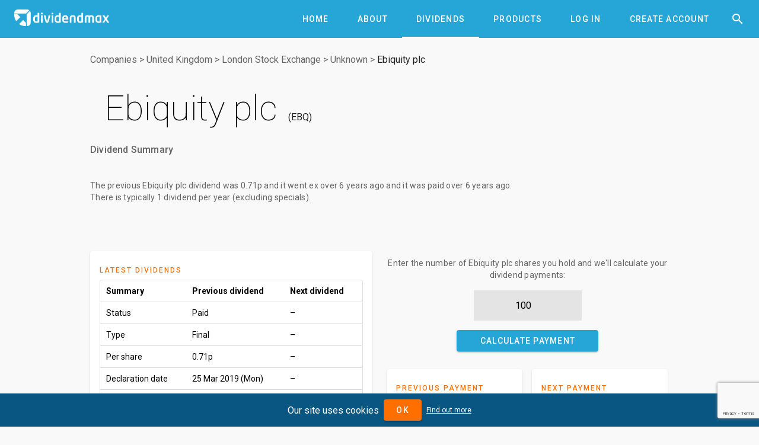

--- FILE ---
content_type: text/html; charset=utf-8
request_url: https://www.dividendmax.com/united-kingdom/london-stock-exchange/unknown/ebiquity-plc/dividends
body_size: 5722
content:
<!DOCTYPE html>
<html lang='en'>
<head>
<title>Ebiquity plc (EBQ) Dividends
</title>
<meta content='width=device-width, initial-scale=1' name='viewport'>
<link href='https://cdn.dividendmax.com/favicon.ico' rel='shortcut icon'>
<meta charset='utf-8'>
<link rel="stylesheet" href="https://cdn.dividendmax.com/packs/css/security-8d5fa883.css" media="all" data-turbolinks-track="reload" />
<!--[if lt IE 10]>
<link rel="stylesheet" href="https://cdn.dividendmax.com/packs/css/ie9-1148519e.css" />
<![endif]-->
<meta content='The previous Ebiquity plc (EBQ) dividend went ex over 6 years ago for 0.71p and was paid over 6 years ago. The next dividend is not expected in the near future.' name='description'>

<meta name="csrf-param" content="authenticity_token" />
<meta name="csrf-token" content="kmRYbZlmka1n4oR1eZXuR07Z3iGakMFM8sLvLpG0c7HnLyNQp5L4WqkoRpLQSAyW3fEOnNsKd-M03Y_lyawxlg" />
<link rel="stylesheet" href="https://fonts.googleapis.com/css?family=Material+Icons|Roboto:100,300,400,500,700,900" />
</head>
<body class='mdc-typography NotLoggedIn' data-amplitude='3fd8ed96a8090a35834c7913d0061465' data-expired data-google-site-key='6LduZMUqAAAAAK7Z17x5vWQknJ7DyhLNBIq2mDbp' data-notif-counts='' data-notif-ids='' data-stripe-pk='pk_live_OapjJqUfxys3TOs5C9k7KjmE' data-user-status='NotLoggedIn' data-user-type='0' id='security-landing'>

<aside class='mdc-drawer mdc-drawer--modal'>
<div class='mdc-drawer__content'>
<div class='mdc-list'><a role="tab" class="mdc-ripple-surface mdc-tab" href="/"><span class="mdc-tab__content"><span class="mdc-tab__text-label">Home</span></span><span class="mdc-tab-indicator"><span class="mdc-tab-indicator__content mdc-tab-indicator__content--underline"></span></span><span class="mdc-tab__ripple"></span></a><a role="tab" class="mdc-ripple-surface mdc-tab" href="/about"><span class="mdc-tab__content"><span class="mdc-tab__text-label">About</span></span><span class="mdc-tab-indicator"><span class="mdc-tab-indicator__content mdc-tab-indicator__content--underline"></span></span><span class="mdc-tab__ripple"></span></a><a role="tab" class="mdc-ripple-surface mdc-tab" href="/dividends/declared"><span class="mdc-tab__content"><span class="mdc-tab__text-label">Dividends</span></span><span class="mdc-tab-indicator"><span class="mdc-tab-indicator__content mdc-tab-indicator__content--underline"></span></span><span class="mdc-tab__ripple"></span></a><a role="tab" class="mdc-ripple-surface mdc-tab" href="/about/products"><span class="mdc-tab__content"><span class="mdc-tab__text-label">Products</span></span><span class="mdc-tab-indicator"><span class="mdc-tab-indicator__content mdc-tab-indicator__content--underline"></span></span><span class="mdc-tab__ripple"></span></a><a role="tab" class="mdc-ripple-surface mdc-tab" href="/company-dividend-coverage"><span class="mdc-tab__content"><span class="mdc-tab__text-label">Coverage</span></span><span class="mdc-tab-indicator"><span class="mdc-tab-indicator__content mdc-tab-indicator__content--underline"></span></span><span class="mdc-tab__ripple"></span></a><a role="tab" class="mdc-ripple-surface mdc-tab" href="/about/dividend-projection-accuracy"><span class="mdc-tab__content"><span class="mdc-tab__text-label">Accuracy</span></span><span class="mdc-tab-indicator"><span class="mdc-tab-indicator__content mdc-tab-indicator__content--underline"></span></span><span class="mdc-tab__ripple"></span></a><a role="tab" class="mdc-ripple-surface mdc-tab" href="/pricing"><span class="mdc-tab__content"><span class="mdc-tab__text-label">Pricing</span></span><span class="mdc-tab-indicator"><span class="mdc-tab-indicator__content mdc-tab-indicator__content--underline"></span></span><span class="mdc-tab__ripple"></span></a><a role="tab" class="mdc-ripple-surface mdc-tab" href="/login"><span class="mdc-tab__content"><span class="mdc-tab__text-label">Log In</span></span><span class="mdc-tab-indicator"><span class="mdc-tab-indicator__content mdc-tab-indicator__content--underline"></span></span><span class="mdc-tab__ripple"></span></a><a role="tab" class="mdc-ripple-surface mdc-tab" href="/signup"><span class="mdc-tab__content"><span class="mdc-tab__text-label">Create Account</span></span><span class="mdc-tab-indicator"><span class="mdc-tab-indicator__content mdc-tab-indicator__content--underline"></span></span><span class="mdc-tab__ripple"></span></a></div>
</div>
</aside>
<div class='mdc-drawer-scrim'></div>
<div class='mdc-drawer-app-content' itemscope='' itemtype='http://schema.org/Corporation
'>
<meta content='https://www.dividendmax.com/' itemprop='url'>
<header class='mdc-top-app-bar mdc-top-app-bar--fixed mdc-top-app-bar' id='app-bar'>
<div class='mdc-top-app-bar__row'>
<section class='mdc-top-app-bar__section mdc-top-app-bar__section--align-start'>
<button class='hamburger material-icons mdc-top-app-bar__navigation-icon mdc-icon-button'>&#xe5d2;</button>
<a href="/"><img alt="DividendMax" src="https://cdn.dividendmax.com/assets/dividendmax-9581518e791377e58c53923902516b76309fc361b8cf281a79eb9d673e5f7396.png" /></a>
</section>
<section class='mdc-top-app-bar__section mdc-top-app-bar__section--align-end'>
<nav class='mdc-tab-bar' role='tablist'>
<div class='mdc-tab-scroller'>
<div class='mdc-tab-scroller__scroll-area'>
<div class='mdc-tab-scroller__scroll-content'><a role="tab" class="mdc-ripple-surface mdc-tab" href="/"><span class="mdc-tab__content"><span class="mdc-tab__text-label">Home</span></span><span class="mdc-tab-indicator"><span class="mdc-tab-indicator__content mdc-tab-indicator__content--underline"></span></span><span class="mdc-tab__ripple"></span></a><a role="tab" class="mdc-ripple-surface mdc-tab" href="/about"><span class="mdc-tab__content"><span class="mdc-tab__text-label">About</span></span><span class="mdc-tab-indicator"><span class="mdc-tab-indicator__content mdc-tab-indicator__content--underline"></span></span><span class="mdc-tab__ripple"></span></a><a role="tab" class="mdc-ripple-surface mdc-tab mdc-tab--active" href="/dividends/declared"><span class="mdc-tab__content"><span class="mdc-tab__text-label">Dividends</span></span><span class="mdc-tab-indicator mdc-tab-indicator--active"><span class="mdc-tab-indicator__content mdc-tab-indicator__content--underline"></span></span><span class="mdc-tab__ripple"></span></a><a role="tab" class="mdc-ripple-surface mdc-tab" href="/about/products"><span class="mdc-tab__content"><span class="mdc-tab__text-label">Products</span></span><span class="mdc-tab-indicator"><span class="mdc-tab-indicator__content mdc-tab-indicator__content--underline"></span></span><span class="mdc-tab__ripple"></span></a><a role="tab" class="mdc-ripple-surface mdc-tab" href="/login"><span class="mdc-tab__content"><span class="mdc-tab__text-label">Log In</span></span><span class="mdc-tab-indicator"><span class="mdc-tab-indicator__content mdc-tab-indicator__content--underline"></span></span><span class="mdc-tab__ripple"></span></a><a role="tab" class="mdc-ripple-surface mdc-tab" href="/signup"><span class="mdc-tab__content"><span class="mdc-tab__text-label">Create Account</span></span><span class="mdc-tab-indicator"><span class="mdc-tab-indicator__content mdc-tab-indicator__content--underline"></span></span><span class="mdc-tab__ripple"></span></a></div>
</div>
</div>
</nav>
<button class='material-icons mdc-top-app-bar__action-item mdc-icon-button' id='header-search-icon'>&#xe8b6;</button>
</section>
</div>
</header>
<div id='recessed-search-box'>
<form action="#" accept-charset="UTF-8" method="get"><meta content='https://www.dividendmax.com/search?q={q}' itemprop='target'>
<label class='mdc-text-field mdc-text-field--with-trailing-icon mdc-text-field--outlined'>
<span class='mdc-text-field__ripple'></span>
<input type="text" name="q" id="search-box" value="" placeholder="Search for a company by name or ticker" class="mdc-text-field__input degradation-placeholder" autocomplete="off" itemprop="query-input" />
<i class='mdc-text-field__icon material-icons mdc-text-field__icon--trailing clear-input' role='button' tabindex='0'>&#xe5cd;</i>
</label>
</form></div>

<div id='content' itemprop='mainContentOfPage'><div class='mdc-layout-grid'>
<div class='mdc-layout-grid__inner'>
<div class='mdc-layout-grid__cell--span-12'><nav class="breadcrumbs" itemtype="http://schema.org/BreadcrumbList" itemscope="itemscope"><span itemprop="itemListElement" itemscope="itemscope" itemtype="http://schema.org/ListItem"><meta itemprop="position" content="1"></meta><a itemprop="item" href="/company-dividend-coverage"><span itemprop="name">Companies</span></a></span>&gt;<span itemprop="itemListElement" itemscope="itemscope" itemtype="http://schema.org/ListItem"><meta itemprop="position" content="2"></meta><a itemprop="item" href="/countries/united-kingdom"><span itemprop="name">United Kingdom</span></a></span>&gt;<span itemprop="itemListElement" itemscope="itemscope" itemtype="http://schema.org/ListItem"><meta itemprop="position" content="3"></meta><a itemprop="item" href="/stock-exchange-listings/united-kingdom/london-stock-exchange"><span itemprop="name">London Stock Exchange</span></a></span>&gt;<span itemprop="itemListElement" itemscope="itemscope" itemtype="http://schema.org/ListItem"><meta itemprop="position" content="4"></meta><a itemprop="item" href="/sectors/unknown"><span itemprop="name">Unknown</span></a></span>&gt;<span itemprop="itemListElement" itemscope="itemscope" itemtype="http://schema.org/ListItem"><meta itemprop="position" content="5"></meta><a itemprop="item" href="/united-kingdom/london-stock-exchange/unknown/ebiquity-plc/dividends"><span itemprop="name">Ebiquity plc</span></a></span></nav>
<div class='image-and-name'>
<h1 class='mdc-typography--headline2' data-id='4586'><span itemprop="http://schema.org/name">Ebiquity plc</span> <span itemprop="http://schema.org/tickerSymbol" class="ticker">EBQ</span></h1>
</div>
<div class='dividend-summary'>
<h3 class='mdc-typography--headline6'>Dividend Summary</h3>
<p class='mdc-typography--body2'>

<br>
The <strong>previous Ebiquity plc dividend</strong> was <span class='amt'>0.71p</span> and it went ex <em>over 6 years ago</em> and it was paid <em>over 6 years ago</em>.
<br>
There is typically 1 dividend per year (excluding specials).
</p>
</div>
<div id='aph'><script async="async" src="https://www.googletagservices.com/tag/js/gpt.js"></script>
<script>
var googletag = googletag || {};
googletag.cmd = googletag.cmd || [];
</script>
<div id='div-gpt-ad-1599179710216-0'></div>
<div id='div-gpt-ad-1599179753130-0'></div>
</div>
</div>
<div class='mdc-layout-grid__cell--span-6 mdc-layout-grid__cell--span-8-tablet mdc-layout-grid__cell--span-4-phone'><div class='mdc-card padded-card'>
<div class='mdc-typography--overline mdc-theme--secondary'>Latest Dividends</div>
<div class='table-container'>
<div class='mdc-data-table'>
<table>
<thead>
<th>Summary</th>
<th>Previous dividend</th>
<th>Next dividend</th>
</thead>
<tbody>
<tr>
<td>Status</td>
<td>Paid</td>
<td>&ndash;</td>
</tr>
<tr>
<td>Type</td>
<td>Final</td>
<td>&ndash;</td>
</tr>
<tr>
<td>Per share</td>
<td>0.71p</td>
<td>&ndash;</td>
</tr>
<tr>
<td>Declaration date</td>
<td>25 Mar 2019 (Mon)</td>
<td>&ndash;</td>
</tr>
<tr>
<td>Ex-div date</td>
<td>30 May 2019 (Thu)</td>
<td>&ndash;</td>
</tr>
<tr>
<td>Pay date</td>
<td>24 Jun 2019 (Mon)</td>
<td>&ndash;</td>
</tr>
</tbody>
</table>
</div>
</div>
</div>
</div>
<div class='mdc-layout-grid__cell--span-6 mdc-layout-grid__cell--span-8-tablet mdc-layout-grid__cell--span-4-phone'><div class='holding-calc' data-prev-amount='0.71' data-prev-currency='GBP'>
<p class='mdc-typography--body2'>
Enter the number of
Ebiquity plc
shares you hold and we'll calculate your dividend payments:
</p>
<form class="payment-calculator" action="#" accept-charset="UTF-8" method="post"><input type="hidden" name="authenticity_token" value="5U2U1pOU4RhrBOJHWhXnI_yXbu5znRUHAEbShkEro5F0Y9Z9lW1BAetfF1BFA_6Rn2XjL8zTeGQmihrg1rq4lA" autocomplete="off" /><input type="number" name="holding" id="holding" value="100" placeholder="Number of shares" pattern="[0-9]*" inputmode="numeric" />
<button class="calculate-payment-button mdc-button mdc-button--raised"><div class="mdc-button__ripple"></div><span class="mdc-button__label">Calculate Payment</span></button>
</form><div class='horizontal-cards'>
<div class='mdc-card padded-card'>
<div class='mdc-typography--overline mdc-theme--secondary'>Previous Payment</div>
<div class='prev your-payment mdc-typography--headline5'>£0.71</div>
<div class='paid-on'>
Paid on 24 Jun 2019 (Mon)
</div>
</div>
<div class='mdc-card padded-card'>
<div class='mdc-typography--overline mdc-theme--secondary'>Next Payment</div>
<div class='next your-payment mdc-typography--headline5'>&ndash;</div>
<div class='paid-on'>
</div>
</div>
</div>
</div>
</div>
<div class='mdc-layout-grid__cell--span-3 mdc-layout-grid__cell--span-4-tablet mdc-layout-grid__cell--span-4-phone'><div class='mdc-card padded-card landing-card'>
<div class='mdc-typography--overline mdc-theme--secondary'>Forecast Accuracy</div>
<div class='mdc-typography--headline3'>&mdash;</div>
<div class='mdc-typography--body2 desc'>We have not made any dividend predictions for Ebiquity plc</div>
<div class='mdc-card__actions'>
<a class="mdc-card__action mdc-card__action--button try-premium mdc-button" href="/signup"><div class="mdc-button__ripple"></div><span class="mdc-button__label">Try Premium</span></a>
</div>
</div>
</div>
<div class='mdc-layout-grid__cell--span-3 mdc-layout-grid__cell--span-4-tablet mdc-layout-grid__cell--span-4-phone'><div class='mdc-card padded-card landing-card'>
<div class='mdc-typography--overline mdc-theme--secondary'>Dividend Yield Today</div>
<div class='mdc-typography--headline3'>0.0%</div>
<div class='mdc-typography--body2 desc'>The dividend yield is calculated by dividing the annual dividend payment by the prevailing share price</div>
<div class='mdc-card__actions'><a class="mdc-card__action mdc-card__action--button more-yields mdc-button" href="#yields"><div class="mdc-button__ripple"></div><span class="mdc-button__label">More</span></a></div>
</div>
</div>
<div class='mdc-layout-grid__cell--span-6 mdc-layout-grid__cell--span-8-tablet mdc-layout-grid__cell--span-4-phone'><div class='mdc-card padded-card sign-up'>
<div class='mdc-typography--overline mdc-theme--secondary'>Free Email Notification</div>
<div class='notification-signup-box'>
<div class='option not-logged-in shown'>
<p class='mdc-typography--body2'>Sign up for Ebiquity plc and we'll email you the dividend information when they declare.</p>
<form data-share-id="4586" class="notification-onboard" action="/users/status" accept-charset="UTF-8" data-remote="true" method="post"><input type="hidden" name="authenticity_token" value="2dNEa_BewLKGUksRgFIQIjfYVpugUkkZmwEB_6LLVOyaWa6183vgZPLALNsLZyKBf6-G36H4c5O14v6SFWhKyQ" autocomplete="off" /><input type="email" name="email" id="email" placeholder="Enter your email address" />
<div class='error-message mdc-typography--body2'></div>
<button name="button" type="submit" class="mdc-button mdc-button--raised mdc-theme--secondary-bg"><div class="mdc-button_ripple"></div><span class="mdc-button__label">Sign Up</span></button>
</form></div>
<div class='option not-in-watch-list'>
<p class='mdc-typography--body2'>Add Ebiquity plc to receive free notifications when they declare their dividends.</p>
<form class="notification-onboard" action="/watch_lists/4586/add" accept-charset="UTF-8" data-remote="true" method="post"><input type="hidden" name="authenticity_token" value="_vbBTrgJ1A9AqpWo0vbSO1U92i6lnGuQ7vH4fq08ya32xvUS7wfIjzotRK_LrjYMHGswto6ZwOlaJMTXFt6EBg" autocomplete="off" /><div class='error-message mdc-typography--body2'></div>
<button class="add-notification mdc-button mdc-button--raised mdc-theme--secondary-bg"><div class="mdc-button__ripple"></div><span class="mdc-button__label">Add to my notifications</span></button>
</form></div>
<div class='option in-watch-list'>
<p class='mdc-typography--body2'>Your account is set up to receive Ebiquity plc notifications.</p>
<div class='error-message'></div>
<div class='button'><a class="mdc-button mdc-button--raised mdc-theme--secondary-bg" href="/dividends/notifications"><div class="mdc-button__ripple"></div><span class="mdc-button__label">Manage notifications</span></a></div>
</div>
</div>
</div>
</div>
<div class='mdc-layout-grid__cell--span-12 mdc-layout-grid__cell--span-8-tablet mdc-layout-grid__cell--span-4-phone'><div class='tab-tab-tab'>
<div class='mdc-tab-bar' role='tablist'>
<div class='mdc-tab-scroller'>
<div class='mdc-tab-scroller__scroll-area'>
<div class='mdc-tab-scroller__scroll-content'>
<button aria-selected class='mdc-tab mdc-tab--active' role='tab' tabindex='0'>
<span class='mdc-tab__content'>
<span class='mdc-tab__text-label'>Declared & Forecasts</span>
</span>
<span class='mdc-tab-indicator mdc-tab-indicator--active'>
<span class='mdc-tab-indicator__content mdc-tab-indicator__content--underline'></span>
</span>
<span class='mdc-tab__ripple'></span>
</button>
<button class='mdc-tab' role='tab' tabindex='1'>
<span class='mdc-tab__content'>
<span class='mdc-tab__text-label'>Annual Dividends</span>
</span>
<span class='mdc-tab-indicator'>
<span class='mdc-tab-indicator__content mdc-tab-indicator__content--underline'></span>
</span>
<span class='mdc-tab__ripple'></span>
</button>
<button class='mdc-tab' role='tab' tabindex='2'>
<span class='mdc-tab__content'>
<span class='mdc-tab__text-label'>Dividend Yields</span>
</span>
<span class='mdc-tab-indicator'>
<span class='mdc-tab-indicator__content mdc-tab-indicator__content--underline'></span>
</span>
<span class='mdc-tab__ripple'></span>
</button>
<button class='mdc-tab' role='tab' tabindex='3'>
<span class='mdc-tab__content'>
<span class='mdc-tab__text-label'>Company Info</span>
</span>
<span class='mdc-tab-indicator'>
<span class='mdc-tab-indicator__content mdc-tab-indicator__content--underline'></span>
</span>
<span class='mdc-tab__ripple'></span>
</button>
<button class='mdc-tab' role='tab' tabindex='4'>
<span class='mdc-tab__content'>
<span class='mdc-tab__text-label'>News Articles</span>
</span>
<span class='mdc-tab-indicator'>
<span class='mdc-tab-indicator__content mdc-tab-indicator__content--underline'></span>
</span>
<span class='mdc-tab__ripple'></span>
</button>
</div>
</div>
</div>
</div>
<div class='tab-content'>
<div class='tab active'><div class='box'>
<div class='mdc-typography--body2'>The table below shows the full dividend history for Ebiquity plc</div>
<div class='table-container'>
<div class='mdc-data-table'>
<table aria-label='Declared and forecast Ebiquity plc dividends' class='mdc-data-table__table'>
<thead>
<tr class='mdc-data-table__header-row'>
<th class='mdc-data-table__header-cell' role='columnheader' scope='col'>Status</th>
<th class='mdc-data-table__header-cell' role='columnheader' scope='col'>Type</th>
<th class='mdc-data-table__header-cell' role='columnheader' scope='col'>Decl. date</th>
<th class='mdc-data-table__header-cell' role='columnheader' scope='col'>Ex-div date</th>
<th class='mdc-data-table__header-cell' role='columnheader' scope='col'>Pay date</th>
<th class='mdc-data-table__header-cell' role='columnheader' scope='col'>Decl. Currency</th>
<th class='mdc-data-table__header-cell' role='columnheader' scope='col'>Forecast amount</th>
<th class='mdc-data-table__header-cell' role='columnheader' scope='col'>Decl. amount</th>
<th class='mdc-data-table__header-cell' role='columnheader' scope='col'>Accuracy</th>
</tr>
</thead>
<tbody><tr class='mdc-data-table__row'>
<td class='mdc-data-table__cell'>Paid</td>
<td class='mdc-data-table__cell'>Final</td>
<td class='mdc-data-table__cell'>25 Mar 2019</td>
<td class='mdc-data-table__cell'>30 May 2019</td>
<td class='mdc-data-table__cell'>24 Jun 2019</td>
<td class='mdc-data-table__cell'>GBP</td>
<td class='mdc-data-table__cell'>&mdash;</td>
<td class='mdc-data-table__cell'>0.71p</td>
<td class='mdc-data-table__cell'></td>
</tr>
<tr class='mdc-data-table__row'>
<td class='mdc-data-table__cell'>Paid</td>
<td class='mdc-data-table__cell'>Final</td>
<td class='mdc-data-table__cell'>21 Mar 2018</td>
<td class='mdc-data-table__cell'>12 Apr 2018</td>
<td class='mdc-data-table__cell'>15 May 2018</td>
<td class='mdc-data-table__cell'>GBP</td>
<td class='mdc-data-table__cell'>&mdash;</td>
<td class='mdc-data-table__cell'>0.71p</td>
<td class='mdc-data-table__cell'></td>
</tr>
<tr class='mdc-data-table__row'>
<td class='mdc-data-table__cell'>Paid</td>
<td class='mdc-data-table__cell'>Final</td>
<td class='mdc-data-table__cell'>28 Mar 2017</td>
<td class='mdc-data-table__cell'>04 May 2017</td>
<td class='mdc-data-table__cell'>26 May 2017</td>
<td class='mdc-data-table__cell'>GBP</td>
<td class='mdc-data-table__cell'>&mdash;</td>
<td class='mdc-data-table__cell'>0.65p</td>
<td class='mdc-data-table__cell'></td>
</tr>
<tr class='mdc-data-table__row'>
<td class='mdc-data-table__cell'>Paid</td>
<td class='mdc-data-table__cell'>Interim</td>
<td class='mdc-data-table__cell'>28 Sep 2016</td>
<td class='mdc-data-table__cell'>06 Oct 2016</td>
<td class='mdc-data-table__cell'>28 Oct 2016</td>
<td class='mdc-data-table__cell'>GBP</td>
<td class='mdc-data-table__cell'>&mdash;</td>
<td class='mdc-data-table__cell'>0.4p</td>
<td class='mdc-data-table__cell'></td>
</tr>
<tr class='mdc-data-table__row'>
<td class='mdc-data-table__cell'>Paid</td>
<td class='mdc-data-table__cell'>Final</td>
<td class='mdc-data-table__cell'>28 Jan 2015</td>
<td class='mdc-data-table__cell'>17 Sep 2015</td>
<td class='mdc-data-table__cell'>09 Oct 2015</td>
<td class='mdc-data-table__cell'>GBP</td>
<td class='mdc-data-table__cell'>&mdash;</td>
<td class='mdc-data-table__cell'>0.4p</td>
<td class='mdc-data-table__cell'></td>
</tr>
</tbody>
</table>
</div>
</div>
</div>
</div>
<div class='tab'><div class='box'>
<div class='graph-wrapper'>
<canvas data-unit='p' id='annual-dividends-graph'></canvas>
</div>
<div class='table-container' id='annual-dividends'>
<div class='mdc-data-table'>
<table aria-label='Annual Ebiquity plc dividend totals' class='mdc-data-table__table'>
<thead>
<tr class='mdc-data-table__header-row'>
<th class='mdc-data-table__header-cell' role='columnheader' scope='col'>Year</th>
<th class='mdc-data-table__header-cell' role='columnheader' scope='col'>Amount</th>
<th class='mdc-data-table__header-cell' role='columnheader' scope='col'>Change</th>
</tr>
</thead>
<tbody><tr class='mdc-data-table__row'>
<td class='mdc-data-table__cell'>2006</td>
<td class='mdc-data-table__cell'>0.0p</td>
<td class='mdc-data-table__cell'>
&mdash;
</td>
</tr>
<tr class='mdc-data-table__row'>
<td class='mdc-data-table__cell'>2007</td>
<td class='mdc-data-table__cell'>0.0p</td>
<td class='mdc-data-table__cell'>
<div class="material-icons">&#xe15b;</div>
0%
</td>
</tr>
<tr class='mdc-data-table__row'>
<td class='mdc-data-table__cell'>2008</td>
<td class='mdc-data-table__cell'>0.0p</td>
<td class='mdc-data-table__cell'>
<div class="material-icons">&#xe15b;</div>
0%
</td>
</tr>
<tr class='mdc-data-table__row'>
<td class='mdc-data-table__cell'>2009</td>
<td class='mdc-data-table__cell'>0.0p</td>
<td class='mdc-data-table__cell'>
<div class="material-icons">&#xe15b;</div>
0%
</td>
</tr>
<tr class='mdc-data-table__row'>
<td class='mdc-data-table__cell'>2010</td>
<td class='mdc-data-table__cell'>0.0p</td>
<td class='mdc-data-table__cell'>
<div class="material-icons">&#xe15b;</div>
0%
</td>
</tr>
<tr class='mdc-data-table__row'>
<td class='mdc-data-table__cell'>2011</td>
<td class='mdc-data-table__cell'>0.0p</td>
<td class='mdc-data-table__cell'>
<div class="material-icons">&#xe15b;</div>
0%
</td>
</tr>
<tr class='mdc-data-table__row'>
<td class='mdc-data-table__cell'>2012</td>
<td class='mdc-data-table__cell'>0.0p</td>
<td class='mdc-data-table__cell'>
<div class="material-icons">&#xe15b;</div>
0%
</td>
</tr>
<tr class='mdc-data-table__row'>
<td class='mdc-data-table__cell'>2013</td>
<td class='mdc-data-table__cell'>0.0p</td>
<td class='mdc-data-table__cell'>
<div class="material-icons">&#xe15b;</div>
0%
</td>
</tr>
<tr class='mdc-data-table__row'>
<td class='mdc-data-table__cell'>2014</td>
<td class='mdc-data-table__cell'>0.4p</td>
<td class='mdc-data-table__cell'>
<div class="material-icons up">&#xe5d8;</div>
100%
</td>
</tr>
<tr class='mdc-data-table__row'>
<td class='mdc-data-table__cell'>2015</td>
<td class='mdc-data-table__cell'>0.4p</td>
<td class='mdc-data-table__cell'>
<div class="material-icons">&#xe15b;</div>
0%
</td>
</tr>
<tr class='mdc-data-table__row'>
<td class='mdc-data-table__cell'>2016</td>
<td class='mdc-data-table__cell'>0.65p</td>
<td class='mdc-data-table__cell'>
<div class="material-icons up">&#xe5d8;</div>
62.5%
</td>
</tr>
<tr class='mdc-data-table__row'>
<td class='mdc-data-table__cell'>2017</td>
<td class='mdc-data-table__cell'>0.71p</td>
<td class='mdc-data-table__cell'>
<div class="material-icons up">&#xe5d8;</div>
9.2%
</td>
</tr>
<tr class='mdc-data-table__row'>
<td class='mdc-data-table__cell'>2018</td>
<td class='mdc-data-table__cell'>0.71p</td>
<td class='mdc-data-table__cell'>
<div class="material-icons">&#xe15b;</div>
0%
</td>
</tr>
</tbody>
</table>
</div>
</div>
</div>
</div>
<div class='tab' id='yields'><div class='box'>
<h3 class='mdc-typography--headline6'>Ebiquity plc Optimized Dividend Chart</h3>
<div class='mdc-typography--body2'>The chart below shows the optimized dividends for this security over a rolling 12-month period.</div>
<div class='graph-wrapper optimizer-graph-wrapper'>
<canvas data-id='4586' id='optimizer-graph'></canvas>
</div>
</div>
<div class='box'>
<dl>
<dt>Dividend Yield Today</dt>
<dd>0.0%</dd>
<dt>Optimized Yield</dt>
<dd>
<a class="trackclick not-logged-in-cta" data-event="LoginRequired" data-event-properties="{&quot;page&quot;:&quot;share-dividends&quot;,&quot;share&quot;:&quot;Ebiquity plc&quot;}" href="/signup">Sign Up Required</a>
</dd>
<dt>52 Week High</dt>
<dd>
0.0%
on
18 January 2025
</dd>
<dt>52 Week Low</dt>
<dd>
0.0%
on
18 January 2025
</dd>
<dt>Next Ex-Div-Date Countdown</dt>
<dd><a class="trackclick not-logged-in-cta" data-event="LoginRequired" data-event-properties="{&quot;page&quot;:&quot;share-dividends&quot;,&quot;share&quot;:&quot;Ebiquity plc&quot;}" href="/signup">Sign Up Required</a></dd>
</dl>
</div>
</div>
<div class='tab'><div class='box'>
<h3 class='mdc-typography--headline6'>About Ebiquity plc</h3>
<div class='mdc-typography--body2'></div>
</div>
<div class='box'>
<dl>
<dt>Sector</dt>
<dd>Unknown</dd>
<dt>Country</dt>
<dd>
<span itemprop='http://schema.org/location' itemscope='' itemtype='http://schema.org/Country'>
<span itemprop='name'>United Kingdom</span>
</span>
</dd>
<dt>Share Price</dt>
<dd>
£0.13
(closing price on 30 Dec 2025)
</dd>
<dt>Shares in Issue</dt>
<dd>139 million</dd>
<dt>Market Cap</dt>
<dd><span itemscope="itemscope" itemtype="http://schema.org/MonetaryAmount"><span itemprop="http://schema.org/value">£18mn</span><meta itemprop="http://schema.org/currency" content="GBP"></meta></span></dd>
<dt class='with-icon'>
<span>CADI</span>
<div class='floating-icon'>
<i class='material-icons mdc-icon-button__icon'>&#xe8fd;</i>
<div class='tooltip'>The Consecutive Annual Dividend Increases - the number of years this company has been increasing its dividends</div>
</div>
</dt>
<dd>0</dd>
<dt>Market Indices</dt>
<dd>

<em>none</em>
</dd>
</dl>
</div>
</div>
<div class='tab'><div class='empty box'></div>
<div id='news-articles' itemscope='' itemtype='http://schema.org/ItemList'>
<div class="notice">No articles found</div>
</div>
</div>
</div>
</div>
</div>
</div>
</div>
</div>
<div class='mdc-theme--on-primary' id='footer'>
<div class='mdc-layout-grid'>
<div class='mdc-layout-grid__inner'>
<div class='mdc-layout-grid__cell--span-6 mdc-layout-grid__cell mdc-layout-grid__cell--span-8-tablet'>
<div class='mdc-typography--subtitle1'>Risk Warning and Disclaimer</div>
<div class='disclaimer mdc-typography--body2'>All DividendMax content is provided for informational and research purposes only and is not in any way meant to represent trade or investment recommendations. We accept no liability whatsoever for any decision made or action taken or not taken. Nothing shall substitute for the independent investigations and sound judgement of our users.</div>
</div>
<div class='link-list mdc-layout-grid__cell--span-3 mdc-layout-grid__cell--span-4-phone mdc-layout-grid__cell--span-4-tablet mdc-typography--body1 mdc-layout-grid__cell'>
<a class="mdc-button" href="/dividends/declared"><div class="mdc-button__ripple"></div><span class="mdc-button__label">Dividends</span></a>
<a class="mdc-button" href="/about/dividend-projection-accuracy"><div class="mdc-button__ripple"></div><span class="mdc-button__label">Accuracy</span></a>
<a class="mdc-button" href="/company-dividend-coverage"><div class="mdc-button__ripple"></div><span class="mdc-button__label">Coverage</span></a>
<a class="mdc-button" href="/about/products"><div class="mdc-button__ripple"></div><span class="mdc-button__label">Products</span></a>
<a class="mdc-button" href="/pricing"><div class="mdc-button__ripple"></div><span class="mdc-button__label">Pricing</span></a>
<a class="mdc-button" href="/about"><div class="mdc-button__ripple"></div><span class="mdc-button__label">About</span></a>
<a class="mdc-button" href="/terms_and_conditions"><div class="mdc-button__ripple"></div><span class="mdc-button__label">Terms and Conditions</span></a>
</div>
<div class='link-list mdc-layout-grid__cell--span-3 mdc-layout-grid__cell--span-4-phone mdc-layout-grid__cell--span-4-tablet mdc-typography--body1 mdc-layout-grid__cell'>
<a class="mdc-button" href="/dividend-investor-news"><div class="mdc-button__ripple"></div><span class="mdc-button__label">News</span></a>
<a target="_blank" class="mdc-button" href="https://support.dividendmax.com/hc/en-gb"><div class="mdc-button__ripple"></div><span class="mdc-button__label">Help Centre</span></a>
<a class="mdc-button" href="/contact"><div class="mdc-button__ripple"></div><span class="mdc-button__label">Contact Us</span></a>
<a target="_blank" class="mdc-button" href="https://cdn.dividendmax.com/documents/DividendMax-Tutorial.pdf"><div class="mdc-button__ripple"></div><span class="mdc-button__label">Tutorial</span></a>
<a target="_blank" class="mdc-button" href="https://www.woodseerglobal.com"><div class="mdc-button__ripple"></div><span class="mdc-button__label">Woodseer Global</span></a>
<a class="mdc-button" href="/sitemap"><div class="mdc-button__ripple"></div><span class="mdc-button__label">Site Map</span></a>
<a class="mdc-button" href="/privacy_policy"><div class="mdc-button__ripple"></div><span class="mdc-button__label">Privacy Policy</span></a>
</div>
</div>
</div>
<div class='company-number mdc-typography--button'>
<p>DividendMax.com is owned and operated by DividendMax Ltd.</p>
<p>Company registration number 12881037</p>
<p>VAT number 382 9788 31</p>
<br>
<p>Copyright © 2026 DividendMax Ltd</p>
</div>
</div>

</div>
</body>
<script src="https://cdn.dividendmax.com/packs/js/security-5f1693db55309970754c.js"></script>
<script>
  window.dataLayer = window.dataLayer || [];
  function gtag(){dataLayer.push(arguments);}
  
  consent = 'denied'
  if (document.cookie.includes("gdpr_cookies_notice=true")) { consent = 'granted'; }
  
  gtag('consent', 'default', {
    'ad_storage': consent,
    'analytics_storage': consent
  });
</script>
<script async src="https://www.googletagmanager.com/gtag/js?id=G-8P9ZZPJ208"></script>
<script>
  gtag('js', new Date());
  gtag('config', 'G-8P9ZZPJ208', { 'anonymize_ip': true });
</script>

<script>
var _qevents = _qevents || [];
_qevents.push({qacct:"p-v9wEA-kx96_t2"});
</script>
<noscript>
<div style="display:none;"><img src="//pixel.quantserve.com/pixel/p-v9wEA-kx96_t2.gif" border="0" height="1" width="1" alt="Quantcast"/></div>
</noscript>
<script src="https://www.google.com/recaptcha/api.js?render=6LduZMUqAAAAAK7Z17x5vWQknJ7DyhLNBIq2mDbp"></script>
</html>


--- FILE ---
content_type: text/html; charset=utf-8
request_url: https://www.google.com/recaptcha/api2/anchor?ar=1&k=6LduZMUqAAAAAK7Z17x5vWQknJ7DyhLNBIq2mDbp&co=aHR0cHM6Ly93d3cuZGl2aWRlbmRtYXguY29tOjQ0Mw..&hl=en&v=PoyoqOPhxBO7pBk68S4YbpHZ&size=invisible&anchor-ms=20000&execute-ms=30000&cb=by6jujvj4xsb
body_size: 48695
content:
<!DOCTYPE HTML><html dir="ltr" lang="en"><head><meta http-equiv="Content-Type" content="text/html; charset=UTF-8">
<meta http-equiv="X-UA-Compatible" content="IE=edge">
<title>reCAPTCHA</title>
<style type="text/css">
/* cyrillic-ext */
@font-face {
  font-family: 'Roboto';
  font-style: normal;
  font-weight: 400;
  font-stretch: 100%;
  src: url(//fonts.gstatic.com/s/roboto/v48/KFO7CnqEu92Fr1ME7kSn66aGLdTylUAMa3GUBHMdazTgWw.woff2) format('woff2');
  unicode-range: U+0460-052F, U+1C80-1C8A, U+20B4, U+2DE0-2DFF, U+A640-A69F, U+FE2E-FE2F;
}
/* cyrillic */
@font-face {
  font-family: 'Roboto';
  font-style: normal;
  font-weight: 400;
  font-stretch: 100%;
  src: url(//fonts.gstatic.com/s/roboto/v48/KFO7CnqEu92Fr1ME7kSn66aGLdTylUAMa3iUBHMdazTgWw.woff2) format('woff2');
  unicode-range: U+0301, U+0400-045F, U+0490-0491, U+04B0-04B1, U+2116;
}
/* greek-ext */
@font-face {
  font-family: 'Roboto';
  font-style: normal;
  font-weight: 400;
  font-stretch: 100%;
  src: url(//fonts.gstatic.com/s/roboto/v48/KFO7CnqEu92Fr1ME7kSn66aGLdTylUAMa3CUBHMdazTgWw.woff2) format('woff2');
  unicode-range: U+1F00-1FFF;
}
/* greek */
@font-face {
  font-family: 'Roboto';
  font-style: normal;
  font-weight: 400;
  font-stretch: 100%;
  src: url(//fonts.gstatic.com/s/roboto/v48/KFO7CnqEu92Fr1ME7kSn66aGLdTylUAMa3-UBHMdazTgWw.woff2) format('woff2');
  unicode-range: U+0370-0377, U+037A-037F, U+0384-038A, U+038C, U+038E-03A1, U+03A3-03FF;
}
/* math */
@font-face {
  font-family: 'Roboto';
  font-style: normal;
  font-weight: 400;
  font-stretch: 100%;
  src: url(//fonts.gstatic.com/s/roboto/v48/KFO7CnqEu92Fr1ME7kSn66aGLdTylUAMawCUBHMdazTgWw.woff2) format('woff2');
  unicode-range: U+0302-0303, U+0305, U+0307-0308, U+0310, U+0312, U+0315, U+031A, U+0326-0327, U+032C, U+032F-0330, U+0332-0333, U+0338, U+033A, U+0346, U+034D, U+0391-03A1, U+03A3-03A9, U+03B1-03C9, U+03D1, U+03D5-03D6, U+03F0-03F1, U+03F4-03F5, U+2016-2017, U+2034-2038, U+203C, U+2040, U+2043, U+2047, U+2050, U+2057, U+205F, U+2070-2071, U+2074-208E, U+2090-209C, U+20D0-20DC, U+20E1, U+20E5-20EF, U+2100-2112, U+2114-2115, U+2117-2121, U+2123-214F, U+2190, U+2192, U+2194-21AE, U+21B0-21E5, U+21F1-21F2, U+21F4-2211, U+2213-2214, U+2216-22FF, U+2308-230B, U+2310, U+2319, U+231C-2321, U+2336-237A, U+237C, U+2395, U+239B-23B7, U+23D0, U+23DC-23E1, U+2474-2475, U+25AF, U+25B3, U+25B7, U+25BD, U+25C1, U+25CA, U+25CC, U+25FB, U+266D-266F, U+27C0-27FF, U+2900-2AFF, U+2B0E-2B11, U+2B30-2B4C, U+2BFE, U+3030, U+FF5B, U+FF5D, U+1D400-1D7FF, U+1EE00-1EEFF;
}
/* symbols */
@font-face {
  font-family: 'Roboto';
  font-style: normal;
  font-weight: 400;
  font-stretch: 100%;
  src: url(//fonts.gstatic.com/s/roboto/v48/KFO7CnqEu92Fr1ME7kSn66aGLdTylUAMaxKUBHMdazTgWw.woff2) format('woff2');
  unicode-range: U+0001-000C, U+000E-001F, U+007F-009F, U+20DD-20E0, U+20E2-20E4, U+2150-218F, U+2190, U+2192, U+2194-2199, U+21AF, U+21E6-21F0, U+21F3, U+2218-2219, U+2299, U+22C4-22C6, U+2300-243F, U+2440-244A, U+2460-24FF, U+25A0-27BF, U+2800-28FF, U+2921-2922, U+2981, U+29BF, U+29EB, U+2B00-2BFF, U+4DC0-4DFF, U+FFF9-FFFB, U+10140-1018E, U+10190-1019C, U+101A0, U+101D0-101FD, U+102E0-102FB, U+10E60-10E7E, U+1D2C0-1D2D3, U+1D2E0-1D37F, U+1F000-1F0FF, U+1F100-1F1AD, U+1F1E6-1F1FF, U+1F30D-1F30F, U+1F315, U+1F31C, U+1F31E, U+1F320-1F32C, U+1F336, U+1F378, U+1F37D, U+1F382, U+1F393-1F39F, U+1F3A7-1F3A8, U+1F3AC-1F3AF, U+1F3C2, U+1F3C4-1F3C6, U+1F3CA-1F3CE, U+1F3D4-1F3E0, U+1F3ED, U+1F3F1-1F3F3, U+1F3F5-1F3F7, U+1F408, U+1F415, U+1F41F, U+1F426, U+1F43F, U+1F441-1F442, U+1F444, U+1F446-1F449, U+1F44C-1F44E, U+1F453, U+1F46A, U+1F47D, U+1F4A3, U+1F4B0, U+1F4B3, U+1F4B9, U+1F4BB, U+1F4BF, U+1F4C8-1F4CB, U+1F4D6, U+1F4DA, U+1F4DF, U+1F4E3-1F4E6, U+1F4EA-1F4ED, U+1F4F7, U+1F4F9-1F4FB, U+1F4FD-1F4FE, U+1F503, U+1F507-1F50B, U+1F50D, U+1F512-1F513, U+1F53E-1F54A, U+1F54F-1F5FA, U+1F610, U+1F650-1F67F, U+1F687, U+1F68D, U+1F691, U+1F694, U+1F698, U+1F6AD, U+1F6B2, U+1F6B9-1F6BA, U+1F6BC, U+1F6C6-1F6CF, U+1F6D3-1F6D7, U+1F6E0-1F6EA, U+1F6F0-1F6F3, U+1F6F7-1F6FC, U+1F700-1F7FF, U+1F800-1F80B, U+1F810-1F847, U+1F850-1F859, U+1F860-1F887, U+1F890-1F8AD, U+1F8B0-1F8BB, U+1F8C0-1F8C1, U+1F900-1F90B, U+1F93B, U+1F946, U+1F984, U+1F996, U+1F9E9, U+1FA00-1FA6F, U+1FA70-1FA7C, U+1FA80-1FA89, U+1FA8F-1FAC6, U+1FACE-1FADC, U+1FADF-1FAE9, U+1FAF0-1FAF8, U+1FB00-1FBFF;
}
/* vietnamese */
@font-face {
  font-family: 'Roboto';
  font-style: normal;
  font-weight: 400;
  font-stretch: 100%;
  src: url(//fonts.gstatic.com/s/roboto/v48/KFO7CnqEu92Fr1ME7kSn66aGLdTylUAMa3OUBHMdazTgWw.woff2) format('woff2');
  unicode-range: U+0102-0103, U+0110-0111, U+0128-0129, U+0168-0169, U+01A0-01A1, U+01AF-01B0, U+0300-0301, U+0303-0304, U+0308-0309, U+0323, U+0329, U+1EA0-1EF9, U+20AB;
}
/* latin-ext */
@font-face {
  font-family: 'Roboto';
  font-style: normal;
  font-weight: 400;
  font-stretch: 100%;
  src: url(//fonts.gstatic.com/s/roboto/v48/KFO7CnqEu92Fr1ME7kSn66aGLdTylUAMa3KUBHMdazTgWw.woff2) format('woff2');
  unicode-range: U+0100-02BA, U+02BD-02C5, U+02C7-02CC, U+02CE-02D7, U+02DD-02FF, U+0304, U+0308, U+0329, U+1D00-1DBF, U+1E00-1E9F, U+1EF2-1EFF, U+2020, U+20A0-20AB, U+20AD-20C0, U+2113, U+2C60-2C7F, U+A720-A7FF;
}
/* latin */
@font-face {
  font-family: 'Roboto';
  font-style: normal;
  font-weight: 400;
  font-stretch: 100%;
  src: url(//fonts.gstatic.com/s/roboto/v48/KFO7CnqEu92Fr1ME7kSn66aGLdTylUAMa3yUBHMdazQ.woff2) format('woff2');
  unicode-range: U+0000-00FF, U+0131, U+0152-0153, U+02BB-02BC, U+02C6, U+02DA, U+02DC, U+0304, U+0308, U+0329, U+2000-206F, U+20AC, U+2122, U+2191, U+2193, U+2212, U+2215, U+FEFF, U+FFFD;
}
/* cyrillic-ext */
@font-face {
  font-family: 'Roboto';
  font-style: normal;
  font-weight: 500;
  font-stretch: 100%;
  src: url(//fonts.gstatic.com/s/roboto/v48/KFO7CnqEu92Fr1ME7kSn66aGLdTylUAMa3GUBHMdazTgWw.woff2) format('woff2');
  unicode-range: U+0460-052F, U+1C80-1C8A, U+20B4, U+2DE0-2DFF, U+A640-A69F, U+FE2E-FE2F;
}
/* cyrillic */
@font-face {
  font-family: 'Roboto';
  font-style: normal;
  font-weight: 500;
  font-stretch: 100%;
  src: url(//fonts.gstatic.com/s/roboto/v48/KFO7CnqEu92Fr1ME7kSn66aGLdTylUAMa3iUBHMdazTgWw.woff2) format('woff2');
  unicode-range: U+0301, U+0400-045F, U+0490-0491, U+04B0-04B1, U+2116;
}
/* greek-ext */
@font-face {
  font-family: 'Roboto';
  font-style: normal;
  font-weight: 500;
  font-stretch: 100%;
  src: url(//fonts.gstatic.com/s/roboto/v48/KFO7CnqEu92Fr1ME7kSn66aGLdTylUAMa3CUBHMdazTgWw.woff2) format('woff2');
  unicode-range: U+1F00-1FFF;
}
/* greek */
@font-face {
  font-family: 'Roboto';
  font-style: normal;
  font-weight: 500;
  font-stretch: 100%;
  src: url(//fonts.gstatic.com/s/roboto/v48/KFO7CnqEu92Fr1ME7kSn66aGLdTylUAMa3-UBHMdazTgWw.woff2) format('woff2');
  unicode-range: U+0370-0377, U+037A-037F, U+0384-038A, U+038C, U+038E-03A1, U+03A3-03FF;
}
/* math */
@font-face {
  font-family: 'Roboto';
  font-style: normal;
  font-weight: 500;
  font-stretch: 100%;
  src: url(//fonts.gstatic.com/s/roboto/v48/KFO7CnqEu92Fr1ME7kSn66aGLdTylUAMawCUBHMdazTgWw.woff2) format('woff2');
  unicode-range: U+0302-0303, U+0305, U+0307-0308, U+0310, U+0312, U+0315, U+031A, U+0326-0327, U+032C, U+032F-0330, U+0332-0333, U+0338, U+033A, U+0346, U+034D, U+0391-03A1, U+03A3-03A9, U+03B1-03C9, U+03D1, U+03D5-03D6, U+03F0-03F1, U+03F4-03F5, U+2016-2017, U+2034-2038, U+203C, U+2040, U+2043, U+2047, U+2050, U+2057, U+205F, U+2070-2071, U+2074-208E, U+2090-209C, U+20D0-20DC, U+20E1, U+20E5-20EF, U+2100-2112, U+2114-2115, U+2117-2121, U+2123-214F, U+2190, U+2192, U+2194-21AE, U+21B0-21E5, U+21F1-21F2, U+21F4-2211, U+2213-2214, U+2216-22FF, U+2308-230B, U+2310, U+2319, U+231C-2321, U+2336-237A, U+237C, U+2395, U+239B-23B7, U+23D0, U+23DC-23E1, U+2474-2475, U+25AF, U+25B3, U+25B7, U+25BD, U+25C1, U+25CA, U+25CC, U+25FB, U+266D-266F, U+27C0-27FF, U+2900-2AFF, U+2B0E-2B11, U+2B30-2B4C, U+2BFE, U+3030, U+FF5B, U+FF5D, U+1D400-1D7FF, U+1EE00-1EEFF;
}
/* symbols */
@font-face {
  font-family: 'Roboto';
  font-style: normal;
  font-weight: 500;
  font-stretch: 100%;
  src: url(//fonts.gstatic.com/s/roboto/v48/KFO7CnqEu92Fr1ME7kSn66aGLdTylUAMaxKUBHMdazTgWw.woff2) format('woff2');
  unicode-range: U+0001-000C, U+000E-001F, U+007F-009F, U+20DD-20E0, U+20E2-20E4, U+2150-218F, U+2190, U+2192, U+2194-2199, U+21AF, U+21E6-21F0, U+21F3, U+2218-2219, U+2299, U+22C4-22C6, U+2300-243F, U+2440-244A, U+2460-24FF, U+25A0-27BF, U+2800-28FF, U+2921-2922, U+2981, U+29BF, U+29EB, U+2B00-2BFF, U+4DC0-4DFF, U+FFF9-FFFB, U+10140-1018E, U+10190-1019C, U+101A0, U+101D0-101FD, U+102E0-102FB, U+10E60-10E7E, U+1D2C0-1D2D3, U+1D2E0-1D37F, U+1F000-1F0FF, U+1F100-1F1AD, U+1F1E6-1F1FF, U+1F30D-1F30F, U+1F315, U+1F31C, U+1F31E, U+1F320-1F32C, U+1F336, U+1F378, U+1F37D, U+1F382, U+1F393-1F39F, U+1F3A7-1F3A8, U+1F3AC-1F3AF, U+1F3C2, U+1F3C4-1F3C6, U+1F3CA-1F3CE, U+1F3D4-1F3E0, U+1F3ED, U+1F3F1-1F3F3, U+1F3F5-1F3F7, U+1F408, U+1F415, U+1F41F, U+1F426, U+1F43F, U+1F441-1F442, U+1F444, U+1F446-1F449, U+1F44C-1F44E, U+1F453, U+1F46A, U+1F47D, U+1F4A3, U+1F4B0, U+1F4B3, U+1F4B9, U+1F4BB, U+1F4BF, U+1F4C8-1F4CB, U+1F4D6, U+1F4DA, U+1F4DF, U+1F4E3-1F4E6, U+1F4EA-1F4ED, U+1F4F7, U+1F4F9-1F4FB, U+1F4FD-1F4FE, U+1F503, U+1F507-1F50B, U+1F50D, U+1F512-1F513, U+1F53E-1F54A, U+1F54F-1F5FA, U+1F610, U+1F650-1F67F, U+1F687, U+1F68D, U+1F691, U+1F694, U+1F698, U+1F6AD, U+1F6B2, U+1F6B9-1F6BA, U+1F6BC, U+1F6C6-1F6CF, U+1F6D3-1F6D7, U+1F6E0-1F6EA, U+1F6F0-1F6F3, U+1F6F7-1F6FC, U+1F700-1F7FF, U+1F800-1F80B, U+1F810-1F847, U+1F850-1F859, U+1F860-1F887, U+1F890-1F8AD, U+1F8B0-1F8BB, U+1F8C0-1F8C1, U+1F900-1F90B, U+1F93B, U+1F946, U+1F984, U+1F996, U+1F9E9, U+1FA00-1FA6F, U+1FA70-1FA7C, U+1FA80-1FA89, U+1FA8F-1FAC6, U+1FACE-1FADC, U+1FADF-1FAE9, U+1FAF0-1FAF8, U+1FB00-1FBFF;
}
/* vietnamese */
@font-face {
  font-family: 'Roboto';
  font-style: normal;
  font-weight: 500;
  font-stretch: 100%;
  src: url(//fonts.gstatic.com/s/roboto/v48/KFO7CnqEu92Fr1ME7kSn66aGLdTylUAMa3OUBHMdazTgWw.woff2) format('woff2');
  unicode-range: U+0102-0103, U+0110-0111, U+0128-0129, U+0168-0169, U+01A0-01A1, U+01AF-01B0, U+0300-0301, U+0303-0304, U+0308-0309, U+0323, U+0329, U+1EA0-1EF9, U+20AB;
}
/* latin-ext */
@font-face {
  font-family: 'Roboto';
  font-style: normal;
  font-weight: 500;
  font-stretch: 100%;
  src: url(//fonts.gstatic.com/s/roboto/v48/KFO7CnqEu92Fr1ME7kSn66aGLdTylUAMa3KUBHMdazTgWw.woff2) format('woff2');
  unicode-range: U+0100-02BA, U+02BD-02C5, U+02C7-02CC, U+02CE-02D7, U+02DD-02FF, U+0304, U+0308, U+0329, U+1D00-1DBF, U+1E00-1E9F, U+1EF2-1EFF, U+2020, U+20A0-20AB, U+20AD-20C0, U+2113, U+2C60-2C7F, U+A720-A7FF;
}
/* latin */
@font-face {
  font-family: 'Roboto';
  font-style: normal;
  font-weight: 500;
  font-stretch: 100%;
  src: url(//fonts.gstatic.com/s/roboto/v48/KFO7CnqEu92Fr1ME7kSn66aGLdTylUAMa3yUBHMdazQ.woff2) format('woff2');
  unicode-range: U+0000-00FF, U+0131, U+0152-0153, U+02BB-02BC, U+02C6, U+02DA, U+02DC, U+0304, U+0308, U+0329, U+2000-206F, U+20AC, U+2122, U+2191, U+2193, U+2212, U+2215, U+FEFF, U+FFFD;
}
/* cyrillic-ext */
@font-face {
  font-family: 'Roboto';
  font-style: normal;
  font-weight: 900;
  font-stretch: 100%;
  src: url(//fonts.gstatic.com/s/roboto/v48/KFO7CnqEu92Fr1ME7kSn66aGLdTylUAMa3GUBHMdazTgWw.woff2) format('woff2');
  unicode-range: U+0460-052F, U+1C80-1C8A, U+20B4, U+2DE0-2DFF, U+A640-A69F, U+FE2E-FE2F;
}
/* cyrillic */
@font-face {
  font-family: 'Roboto';
  font-style: normal;
  font-weight: 900;
  font-stretch: 100%;
  src: url(//fonts.gstatic.com/s/roboto/v48/KFO7CnqEu92Fr1ME7kSn66aGLdTylUAMa3iUBHMdazTgWw.woff2) format('woff2');
  unicode-range: U+0301, U+0400-045F, U+0490-0491, U+04B0-04B1, U+2116;
}
/* greek-ext */
@font-face {
  font-family: 'Roboto';
  font-style: normal;
  font-weight: 900;
  font-stretch: 100%;
  src: url(//fonts.gstatic.com/s/roboto/v48/KFO7CnqEu92Fr1ME7kSn66aGLdTylUAMa3CUBHMdazTgWw.woff2) format('woff2');
  unicode-range: U+1F00-1FFF;
}
/* greek */
@font-face {
  font-family: 'Roboto';
  font-style: normal;
  font-weight: 900;
  font-stretch: 100%;
  src: url(//fonts.gstatic.com/s/roboto/v48/KFO7CnqEu92Fr1ME7kSn66aGLdTylUAMa3-UBHMdazTgWw.woff2) format('woff2');
  unicode-range: U+0370-0377, U+037A-037F, U+0384-038A, U+038C, U+038E-03A1, U+03A3-03FF;
}
/* math */
@font-face {
  font-family: 'Roboto';
  font-style: normal;
  font-weight: 900;
  font-stretch: 100%;
  src: url(//fonts.gstatic.com/s/roboto/v48/KFO7CnqEu92Fr1ME7kSn66aGLdTylUAMawCUBHMdazTgWw.woff2) format('woff2');
  unicode-range: U+0302-0303, U+0305, U+0307-0308, U+0310, U+0312, U+0315, U+031A, U+0326-0327, U+032C, U+032F-0330, U+0332-0333, U+0338, U+033A, U+0346, U+034D, U+0391-03A1, U+03A3-03A9, U+03B1-03C9, U+03D1, U+03D5-03D6, U+03F0-03F1, U+03F4-03F5, U+2016-2017, U+2034-2038, U+203C, U+2040, U+2043, U+2047, U+2050, U+2057, U+205F, U+2070-2071, U+2074-208E, U+2090-209C, U+20D0-20DC, U+20E1, U+20E5-20EF, U+2100-2112, U+2114-2115, U+2117-2121, U+2123-214F, U+2190, U+2192, U+2194-21AE, U+21B0-21E5, U+21F1-21F2, U+21F4-2211, U+2213-2214, U+2216-22FF, U+2308-230B, U+2310, U+2319, U+231C-2321, U+2336-237A, U+237C, U+2395, U+239B-23B7, U+23D0, U+23DC-23E1, U+2474-2475, U+25AF, U+25B3, U+25B7, U+25BD, U+25C1, U+25CA, U+25CC, U+25FB, U+266D-266F, U+27C0-27FF, U+2900-2AFF, U+2B0E-2B11, U+2B30-2B4C, U+2BFE, U+3030, U+FF5B, U+FF5D, U+1D400-1D7FF, U+1EE00-1EEFF;
}
/* symbols */
@font-face {
  font-family: 'Roboto';
  font-style: normal;
  font-weight: 900;
  font-stretch: 100%;
  src: url(//fonts.gstatic.com/s/roboto/v48/KFO7CnqEu92Fr1ME7kSn66aGLdTylUAMaxKUBHMdazTgWw.woff2) format('woff2');
  unicode-range: U+0001-000C, U+000E-001F, U+007F-009F, U+20DD-20E0, U+20E2-20E4, U+2150-218F, U+2190, U+2192, U+2194-2199, U+21AF, U+21E6-21F0, U+21F3, U+2218-2219, U+2299, U+22C4-22C6, U+2300-243F, U+2440-244A, U+2460-24FF, U+25A0-27BF, U+2800-28FF, U+2921-2922, U+2981, U+29BF, U+29EB, U+2B00-2BFF, U+4DC0-4DFF, U+FFF9-FFFB, U+10140-1018E, U+10190-1019C, U+101A0, U+101D0-101FD, U+102E0-102FB, U+10E60-10E7E, U+1D2C0-1D2D3, U+1D2E0-1D37F, U+1F000-1F0FF, U+1F100-1F1AD, U+1F1E6-1F1FF, U+1F30D-1F30F, U+1F315, U+1F31C, U+1F31E, U+1F320-1F32C, U+1F336, U+1F378, U+1F37D, U+1F382, U+1F393-1F39F, U+1F3A7-1F3A8, U+1F3AC-1F3AF, U+1F3C2, U+1F3C4-1F3C6, U+1F3CA-1F3CE, U+1F3D4-1F3E0, U+1F3ED, U+1F3F1-1F3F3, U+1F3F5-1F3F7, U+1F408, U+1F415, U+1F41F, U+1F426, U+1F43F, U+1F441-1F442, U+1F444, U+1F446-1F449, U+1F44C-1F44E, U+1F453, U+1F46A, U+1F47D, U+1F4A3, U+1F4B0, U+1F4B3, U+1F4B9, U+1F4BB, U+1F4BF, U+1F4C8-1F4CB, U+1F4D6, U+1F4DA, U+1F4DF, U+1F4E3-1F4E6, U+1F4EA-1F4ED, U+1F4F7, U+1F4F9-1F4FB, U+1F4FD-1F4FE, U+1F503, U+1F507-1F50B, U+1F50D, U+1F512-1F513, U+1F53E-1F54A, U+1F54F-1F5FA, U+1F610, U+1F650-1F67F, U+1F687, U+1F68D, U+1F691, U+1F694, U+1F698, U+1F6AD, U+1F6B2, U+1F6B9-1F6BA, U+1F6BC, U+1F6C6-1F6CF, U+1F6D3-1F6D7, U+1F6E0-1F6EA, U+1F6F0-1F6F3, U+1F6F7-1F6FC, U+1F700-1F7FF, U+1F800-1F80B, U+1F810-1F847, U+1F850-1F859, U+1F860-1F887, U+1F890-1F8AD, U+1F8B0-1F8BB, U+1F8C0-1F8C1, U+1F900-1F90B, U+1F93B, U+1F946, U+1F984, U+1F996, U+1F9E9, U+1FA00-1FA6F, U+1FA70-1FA7C, U+1FA80-1FA89, U+1FA8F-1FAC6, U+1FACE-1FADC, U+1FADF-1FAE9, U+1FAF0-1FAF8, U+1FB00-1FBFF;
}
/* vietnamese */
@font-face {
  font-family: 'Roboto';
  font-style: normal;
  font-weight: 900;
  font-stretch: 100%;
  src: url(//fonts.gstatic.com/s/roboto/v48/KFO7CnqEu92Fr1ME7kSn66aGLdTylUAMa3OUBHMdazTgWw.woff2) format('woff2');
  unicode-range: U+0102-0103, U+0110-0111, U+0128-0129, U+0168-0169, U+01A0-01A1, U+01AF-01B0, U+0300-0301, U+0303-0304, U+0308-0309, U+0323, U+0329, U+1EA0-1EF9, U+20AB;
}
/* latin-ext */
@font-face {
  font-family: 'Roboto';
  font-style: normal;
  font-weight: 900;
  font-stretch: 100%;
  src: url(//fonts.gstatic.com/s/roboto/v48/KFO7CnqEu92Fr1ME7kSn66aGLdTylUAMa3KUBHMdazTgWw.woff2) format('woff2');
  unicode-range: U+0100-02BA, U+02BD-02C5, U+02C7-02CC, U+02CE-02D7, U+02DD-02FF, U+0304, U+0308, U+0329, U+1D00-1DBF, U+1E00-1E9F, U+1EF2-1EFF, U+2020, U+20A0-20AB, U+20AD-20C0, U+2113, U+2C60-2C7F, U+A720-A7FF;
}
/* latin */
@font-face {
  font-family: 'Roboto';
  font-style: normal;
  font-weight: 900;
  font-stretch: 100%;
  src: url(//fonts.gstatic.com/s/roboto/v48/KFO7CnqEu92Fr1ME7kSn66aGLdTylUAMa3yUBHMdazQ.woff2) format('woff2');
  unicode-range: U+0000-00FF, U+0131, U+0152-0153, U+02BB-02BC, U+02C6, U+02DA, U+02DC, U+0304, U+0308, U+0329, U+2000-206F, U+20AC, U+2122, U+2191, U+2193, U+2212, U+2215, U+FEFF, U+FFFD;
}

</style>
<link rel="stylesheet" type="text/css" href="https://www.gstatic.com/recaptcha/releases/PoyoqOPhxBO7pBk68S4YbpHZ/styles__ltr.css">
<script nonce="YdQCmylri6nu_1rOgmhVXA" type="text/javascript">window['__recaptcha_api'] = 'https://www.google.com/recaptcha/api2/';</script>
<script type="text/javascript" src="https://www.gstatic.com/recaptcha/releases/PoyoqOPhxBO7pBk68S4YbpHZ/recaptcha__en.js" nonce="YdQCmylri6nu_1rOgmhVXA">
      
    </script></head>
<body><div id="rc-anchor-alert" class="rc-anchor-alert"></div>
<input type="hidden" id="recaptcha-token" value="[base64]">
<script type="text/javascript" nonce="YdQCmylri6nu_1rOgmhVXA">
      recaptcha.anchor.Main.init("[\x22ainput\x22,[\x22bgdata\x22,\x22\x22,\[base64]/[base64]/bmV3IFpbdF0obVswXSk6Sz09Mj9uZXcgWlt0XShtWzBdLG1bMV0pOks9PTM/bmV3IFpbdF0obVswXSxtWzFdLG1bMl0pOks9PTQ/[base64]/[base64]/[base64]/[base64]/[base64]/[base64]/[base64]/[base64]/[base64]/[base64]/[base64]/[base64]/[base64]/[base64]\\u003d\\u003d\x22,\[base64]\x22,\x22wpoUeMKKM0deNsOPCMKIVMKnwqxZwpxpbcODDnx/woXCmcO4wqXDojhxcX3Cmy15OsKJU1PCj1fDiUTCuMK8QsOGw4/CjcOtZ8O/e3XCosOWwrRGw64IaMOwwr/DuDXCkcKdcAFtwo4Bwr3CnibDrijCsRsfwrN1OQ/[base64]/CiRRseATDqHBkwrtgwofDr2Icw5QUH8KhTl4KNcOXw4QowphMWhpOGMO/w5s1WMK9Q8KfZcO4VwnCpsOtw4hqw6zDnsOsw7/Dt8OQRxrDh8K5C8OEMMKPDH3DhC3Dv8Oiw4PCvcOPw798wq7Di8O3w7nCssOGZmZmMMKfwp9Ew6/CkWJ0R2fDrUMCYMO+w4jDusOiw4w5fMK0JsOSSMKIw7jCrjh0McOSw6nDiEfDk8OwajggwpDDrwohJ8OWYk7Ck8Ktw5s1wrdhwoXDiBNdw7DDscOhw7rDomZUwpHDkMORIWZcwonCh8KETsKUwqpHY0BZw48ywrDDrGUawofCphdBdAHDpTPCiRTDkcKVCMO/[base64]/DrsK5WVVLTcKAwqETwo/DvyDDoUXDocKSwqgAZBcwXWo5wrBIw4Iow6RZw6JcFHESMVnClxszwo5Zwpdjw4DClcOHw6TDtADCu8KwKAbDmDjDuMKTwppowoMCXzLCvcKRBAxLT1xuKQTDm05bw7nDkcOXA8OaScK0ZSYxw4scwo/DucOcwopiDsOBwq9MZcONw68Kw5cAKgsnw57CrMOGwq3CtMKefsOvw5kcwqPDusO+wohLwpwVwo3Du04dTzLDkMKUb8Klw5tNbMO5SsK7RBnDmsOkEGU+wovCocKXecKtGmXDnx/CkcKJVcK3EcOhRsOiwrcIw63DgXRww6A3WsOAw4LDi8OSTBYyw7fCrsO7fMKyWV43wqJGasOOwrFyHsKjEMOWwqAfw6jCgGERG8KPJMKqE2/[base64]/w63CqwTChMKBw79kZG/DqcKDUW/DmB4Iw5ZdDBJDJAFZwojDq8OVw4nCtMKLw6zDgXfDgnRAMMOSwqZAVsK/PlvCj3x4wpjCtsKSwrzDqsO4w4TDuBrCoynDj8OqwrAFwobCvMOWfGp6XsKfw7PCkSzDizbCpDXCmcKNFQpoIUUubHRDw7NRw6Jpwo3CrcKJwqVRwofDrkzCg1PDojYIM8KrDUNnGsK4JMKFwrvCqcKzW3Fww4HCtsK9wqJNw7XDk8KIT3vDsMKkbgXCnmQ/[base64]/EsOkfMKlaWEXd2oIwqxLwqTCisOhPTs/GcKIwqvDgsOMJ8O6woTDmcK8GlvCl0h0w5ESPF52w6Ndw7zDvcKGFMKVTisLUMKZw5QwOV1xfUzDlcOgw6FNw5HCiiDDpwhJTXgjwrUCwp/[base64]/DulfDhhY5w4d/J8KLf8K/f2HDl8KMwpI6HsKhbDwLasK2wrRiw7nChnLDlcOOw4t8NGwrw68oa0dsw5p5V8OQG3fDoMKDZ0jCnsK8KMKdFTPCgSvCp8ORw7nCi8K5LS5Zw593wq1HG0RCMcOIOMKawo3CsMOeC0fDucOhwotSwq8Zw4Z/[base64]/DrDUcw7PCshLDuQFMbsK6w5MmwrLDrcOoV8OOHlDDmsOCVcOUdsKJw5DDrsKvFBBQc8OywpDCon/CiV5SwpwxacKFwoLCsMOMJA0df8OEw6fDtC4RXMKowrvClmLDqcOCw7ZSeGdrwqXDlFfCmMOPw6U4wqbDkMKQwrzDqk59b0jCkcOMGMKEwovDscKEwrUXw4PCm8KBMXLDhcKbeAHCu8KcdC/[base64]/[base64]/bHYffG05ScOPNHfCvwXCjQYSwqZ1w4PCjsOXMGYzw5ZuOcK1woLCo8KXw6nDiMO9w5HDjsOrLMOYwosVw4DCiGTDh8KlbcOuU8OHFB/DlWlvw74cLsO4wrPDqmlNwqVcbMKgCVzDm8OVw4QJwoHDknIjw4LDoAZbw7bDij4Hwqkaw6N8DH7CiMKmAsKrw5UJwq3Cs8O/w7zCpFPCnsKFeMKCwrPDgcKAAMKlwrHDqW/[base64]/ChHzDscK1wqHDssOIwqomwrLDogljDEcTw7oVYMKoScKRCsOlwoZYaynCtV3DtiDDs8KTdGzDq8Khw7rChCMbw7jCvsOrBzLChXlNWsKBZx7DrH4VE3doKsOlEWg5QxTDikjDrk/[base64]/DssKcd08aw6HCtjQ3w6PDoncsw5vCh8KVNcKfw5MRw64nR8OVPRfDrsO/XsOyYDfDsH1IUTZ0NA3Dl21uW1TDhsOAXQkXwoVywr0JXAx2GcK2wpHCiBTDgsOPYDXDvMKYbHZLwo12wpI3ScKYUMKiwqwfw5zDqsOlw4RYwo5ywp0NABrDlXrClcKJBGsqw5zDsQHDn8OAwrQCc8Otw5rCmiIYXMKYCW/ChMOnScOow6Qsw5RNw6FXwp43J8OUHAMxwoE3w7DCtMOmWlQKw6jCllMwEcKRw5vCrMOdw5AbbXbDmcKzScOXQDbCkxPCiF7CmcODSyzDhwDCtkvDpcKAwpLCmhkWDGwHcjAOdcK4e8KTw6fCj3jCnmlWw5vCv01tEnXDlQzDs8OlwojCkTUFOMOpw60tw4Fqw7/DkMOdw45GXsO7IXYKwoNRwprCisKaaHM1Ii9Aw45RwoxYwp7CiUzChcKowqMXP8KAwrHCjWDCgjXDi8OXYgbDjEJVHQPCgcKEYSl8fwnDnMKAdDVYFMOOw5Z5RcOcw7jCqj7DrWdGw51HO3ZAw4ksWHnCsnvCuyvCvsOUw6vCnDQ4JEXCjF87w5XDg8KxYnl2CU/DqiUpX8Kewq/[base64]/QGVdw74qw5/[base64]/DpMKNwqAxw68pwpjDiSJUBGzDlkVwMsKVMlU2B8KuGcOTw7rCncOnw73ChmA2GMKOwoXCtMOwOhLCmWJRwqXDpcOyB8OUHEAkw7zDuyA/eBMHw7g3wpwBLcODAsKEHTLDs8KCeWfCkcOZH2jDosOKCAZSGC0HRcKCwpw/[base64]/[base64]/dsK5w5c2w50hXHcqwrJ+w7RnYMOJCkLCsyjCigJEw6PDksOFwr7Cg8Ojw6nDvgfDsUbDh8KaJMK5w5/[base64]/CscO0w78fPsKFw4tKwrEFw5XCtMONMmbCtsKZbjsSXcOhwrB3YQ1SP0LCoXPDtlgtwo5QwpZ0HQY3FsOYwo17MQ/CoRTDp0Qqw5VMfxTCksOxDF7DvcO/UnfCtsK0wqFBIXMIYTMlIyfDn8Oxw7zChRvCgcOTa8Kcwql+wrZ1Y8Ozw5EnwpjCiMKYQMKNw4RgwqZ/QcKMFsORw5kqA8KZL8O9wrBZwpUSVglGeVQAWcK2wo/DmQzCqHx6JX/DoMOFwrLDr8O2w7TDv8KELwUFw4onIcOwJUHChcKxw4VWwpLCocO9U8OEwq3CtCU9wqvCucKyw4J3I09OwqTCuMOhch5uH2HDjsOSw43DqA5gG8KJwp3Dn8K6wp7CpcKMESzDlWrCrcOFEsOhwrt5aUB5XznCuRlaw6rCjyl4TMOnw4/[base64]/fAhHV8OlJHvCgsKATMKLw7URPwHDvz90TVDCgsKpw4YxYsKrZxcIw7EkwpEhwpRIw5nDjG3DpMKBNkwTacOBfMOpesKYVkJ8worDpGsRw78/WArCv8O7wpUeXg9fwoQnw4fCpsKyL8OOLA06W1PCksKHbcORasOCfXcDRn7Dt8OnEsOkwoHDqQfDrFFndHXDtmwzYG0zw4HDoBTDiwXDjlTChMOlw4rDlcOrGsKhHsO8wo9iRn9YZcKpw5LCpcKHTcOzKwx5KMOOw5dIw7zDtGpPwqPDrMOiwpgpwrZYw7/ClCzChmzDkV/Ci8KVUcKLEDJkwpPCmVbDtQoMflTCnwTCicO5wr/CqcO/f2B8wq7DrMKbTk/CnMOaw411w4IRWcKNAsKPPMKswr0NcsOcwqwrw7rDpE4OUQw0H8OEw7xEKMKKTjshEHMlVsK2ZMO9wqE/w7InwoxwZsO9LMKFHMOVVk3CjD1Cw5RowozCq8K0DTMUfsOlwoVrGx/DlljCnArDjXp4FCbClTcRDcOhL8KXXQjCq8Klwq/DgU/Dr8ONwqJsazRWwpRLw7/[base64]/CpsOfPsOzwp5hwrUWU2xtAGdYwqjCg8KPecKJw7A3w7jDjMKgG8KTw5fCkx7DhynDpTIHwoE0OsOfwqzDvcKUw7TDuAHDlzkhAcKxTBpEw4/[base64]/[base64]/B8OWUMKRKBRGw5pXCMKMQDPDiMOQHEnDhMK9KsKiU07CsQJAAg/[base64]/[base64]/CisKwSFnDvEDDrQUmeDfCjMKzDmJAw7nDsH7CgBfCv3VKw4bDsMOww7HDnj5Tw6gxCcOmDsOowpvCqMOpVcKqZ8ODwpDCrsKRKcOmZcOoWsOow5TCpMOLw5AKwobDuSAfw6NawrkHw7x9w43DoknDl0LDhMOGwrjDg3lKwpTCvcOcOG5iwqnCo0XCjw/Ds2XDqWJgwoYPwrEpw6gvHgZAAWBaG8OyQMO7wq8Mw6XCj3RsDhkXw53CqMOQNsOCfEcfw7vDg8K/wozChcORwo0Rwr/[base64]/DmcKfCcKAM8OUwqI3CA3DvsO0wpvDhcK6M8OowqFQw7LChnXCugxEFWF/wq/DjsOIw5nCh8Kjwo48w4E/[base64]/DkcKpw61Fw5LCjlvDhT7CsMKEJDw+UsKcY8K+wrDDhcKEX8OpfCVpAC4JwqzCqTHCnMOkwrHCl8OgVsK8AlfCvjFCwpbCqsOqwpLDhsKuOzTCsVo3w43CkMKXw719Xz/Cmw85w45jw7/DnBd5MsO6YxDCscK5wodleS1gdsOXwr5aw5fDjcO3woU+wrnDoQQ7w5JWHcOZf8OSwrpgw6nDtcKCwqvCiE5gehTCvW0uO8OAw4zCvm0rCMK/H8K+wqnCqV10DRjDsMKXCQnCux4CcsKfw4/[base64]/KMOjw7tlwpjDlwbDoWNgwovCpMOsXcOCTk7Ckx9cw4wBwpDDpMKiD0zDo0EkV8O1wp7DnMOjb8OIw7nCnnvDpT8VccKuMDpzeMONasKQwpVYw5k9woPDgcK8w5rCt14Kw67CpEJ/ZsOuwp8SLsKIYhwPcMOYw7zDhsOaw4vCn17CmcKzwqHDl2XDvF/DhAfDlMK4DHfDuhTCszTDqztPwrRxw4tGwqTDl3k3wpDCoHdzw5rDvDPDiW/DhwLDosKxwptqw5/[base64]/DpDDCsRNmw5DDlsOZw4nCoGHCizQIwpB1G1XCtQIpY8O9w7IPwrjDv8KmPQM+LcOiM8OAwqzChcKww6XCp8ObKQDDusKSZsKzw5zCrQvCiMKwXEwQwrpPwrrDt8K8w4kXIcKKM2/[base64]/[base64]/Dpk/DmsOkwpFuXsKMw6Y1CCN+wqonLsOzOsOsw5I9SMKaCj4kwr/CosK2wrpbw6rDp8KRHUHCn2HCr089dcKLwqMPwoPCqBcQRWUVcUh/wossIGtqDcOHfUlFGlPCoMKTCcORwpXDrMOXwpfDixspaMKRwr7DnU50JcO8w415N1/Cpj1XNWgPw7HDscOVwofDgEXDs2lhJcKbeHA8wobDoXhqwrPDpDLChV1Xw4nCiQMROTrDg3xKwoDDhELCv8KtwoYEfsKpwpIADz7DvzDDjUNcMcKQw44vDMOvKUtLFDVHEDDCp2sAEMKqF8ORwoUNLGUswpAmw4jClSFcFMOgIMK3OB/Dpi9oVsOBw4jCh8OGNsKIw5xvw4fCsDhLAwgWPcOHYG/Cn8K6w5lBF8KjwqQaJlMRw6fCosOFwozDsMKcEMKBw401Z8ObwoDDki/DvMKlPcKHwp02w4XCmGU+SSPDlsKTMFQwLMOSDSoTMxHDuDfDk8O0w7XDkCdWEAYxDATCnsO1QMKuOBMIw4wGNsKZwqplUcOdQsOMwptCGEpTwq3DtsO5aQfDnsKjw5V4w6rDuMOrw6LDu3XDt8OPwrUGEMKFXRjCkcOrw53DqjolX8Oswp5Sw4TDuAcswo/DvsKHw7XCncKiw58Gw5vDhMOywoB0MCFhJHATWSPClj1/[base64]/w4Irw5DCusK/HsKcAkhXW8Kiw4MMbcOmwq/CgcOfw4NQB8Oow49eFllGDMOobH/CjMKzwqllw6Naw5/DusOfI8KBKnnDpMO7wrwubsK/UWBARcKbagJUOnRAcsKCUV3Cg1TCpSNoLXzCs2t0wph/[base64]/wq3CkMK8VF57w63ClXVNw6TCrVjCrcK2wrgZO8KtwptBBcOKFhfDsRVjwoEKw504wrbCgBbDuMKxAH/CmDbDijrDiHTCskBqw6FndXPDvEDDvUdSLsOTw6fCq8KxDQbCuXpEwqTCj8OCw7NdPVfDi8KrRcKWFMOswrVAJxDCucKNZR/DqsKwPFtdR8Ogw5vCnx3CqMKDw4zCvxHCjgNdw67DmMKabsKVw7zCpcKDw4bCu17Dhj0GP8KBLmbClELDoWUcCsK7AzEPw5tOEHF/J8OEw4/CmcKVeMKSw7vDlkcmwrUswr/CgybDg8Obw55jwonDqwrDhhnDjRp9e8OlfEvCkQ3CjgjCsMOvw4MCw6LChMODBSPDtiN/w71CdsK+E0vDvjwMRkzDt8KvQE58wqhww7NfwqsOwpFudsO1EsO4w7NAwoI8K8OyV8KAwpJIw6fDuUcCwpt9wrXChMKYw7rCl0w4w5bCnsK+E8Kcw6DDusOkwrclFy8/L8KIRMK+GVALw5FEUMOhwrfDlUw8DxDDhMO7wr5wacKKRlzCtsKMLBpEw7ZTw6rDjg7CqlhWLjbChcKmJ8KmwogcdiRABBwCesK1w4MRE8KGNcK5T2FhwqvCisOYw7UoBTnCti/Cq8O2LQFMHcKVPTzDnGDCjUgrEhkbwq3CosKdworDhiPDscOqwpR2BsK+w7jCsWvCmsKLdMOdw4ABHsKgwrDDv3XCph/ClsKBwr/CgRjDt8OqTcO7wrTCrG44A8KnwphidcOZXT9yXcKdw5wQwpZ3w4jDlH06wrjDnUtFbCQmL8KtMAUfClHDgGNRXTsDIG0+fDzDvRzDvhPCnBzCn8KSFgbDqg3Doy5Bw6LDuSUwwoR1w6zDpnbDoX9hVQnCjG4RwrLDqE/Dl8O7a0rDjWt2wrZTE1vDg8Otwq1pw4TDvy0UOVgMw5gLDMOVOWDDqcOww6woK8KHXsK/w704wphuwqB4w4jCjsK5ahrChEPCtcK7f8KlwqUzw5XCjcO/[base64]/w6XDvR9AQ055IcODBTg0wq7DhxDDscOwwqTDkcOFw5LDoUzDiSADw53DlkXClWsLwrfCmsK6dMOKw6zCjMK2w58JwrZyw4rDiWogw5YCw7V6JsK/w6fDmsK/PcKgwpPDkDLDu8KIwr3CvsKdTG3ClcOjw48/w4hmw6x6w4FCw6bCslzDgsOZwp/DmMO4w73CgsOawq9vw7rDgSPCjS0owrHDuHLCmcOAIFxHfhnCo3/CtF9RNyhDwp/[base64]/DrCAMfkNcw5rCnCRzwrnCiMO9wptqLsOfwohbw4/CucOrwoNmwqdqL0ZbAMKxw4V5wr9NRF/Dv8K9ByBjw6wODxXCnsOlw7kWZsOawr3CiUkpwoMxw6LDlxzDmFlPw7rDnRMSCGtVI1czWcOJwqlRwoopAsKpw7Esw4VWdD/Ct8KOw6Ftw49SDMOzw73Dvj0ywrrDtnvDhyJMZHI7w7wWcMKEA8K0w7kiw78kB8KVw63CikHCgDLCt8Obw6vCkcOCSCbDoy/CsyJUwqEkw6ZBZRIYw7PDrcOYfCxweMO/[base64]/[base64]/ClsOgwpfCgcKpwo4jw7k4L1duCAV/S0RNw4xowr3CgMKQwqLDtxHDmMKUw6LDlT9Nw4xqw4N8w53DvhzDrcKyw7rCssOOw6rClQMbbcK0CcKAw59VJcK6wrjDlcKQacOKYsKmwonCrlImw7dUw5/DmcKKKMOoM1HCgMOGwrJyw7DDmcKhw67DumMCw7DDnMO7wogLw7LCn0xMwqZ0J8OnwrXDjcOfGy/[base64]/DkUvCrm8/w6Y6CHZYwq3DpDXCgsOuw5zCoBfDicOJPcO3HcK0w6g/f3lfw5FswrQ3chPDoVLCoFHDnjnCsy3CrsKzLcOGw5sNwrXDkF/DuMKNwr11wq/DvsO5JkdlL8OtMMKGwrwjwqAWw5knLFjDjQTCisOhXwbDvcOOSGNzw5ZNQsK2w6gUw7BkW0oRw47DnhHDuDvDmMOaHcOHNV/DnnNABcKOw5PDmcOSwqnCvhlDCCTDqUTCvMOow4vDjg/[base64]/w4XCry53wpMiUhcIPMKYIzTDsFQ5b2nDj8KWwpHDtsKUeR7DvMOjw5M3BcKDw7zDp8OGw5vCs8K7WsOWwo1Kw4E4wpfCsMKywpTDiMKWwqvDl8KgwrPCvV57EzbCl8OTSsKHJ0ctwq44wr7ClsK5w5/DjD7CssKzwpjDvyN3JWslMlzCoWHDq8O0w6d8wqAxEMKVwqDCucODw48JwqZGw6ofw7FKwoB1VsKjKMK6UMOyfcKPw4ksJMO0VMOJwo3CnynDlsO5VnDDq8OAw7N8wplOblJOfXnDnnljwoHCosOQUUIhwq/CsGnDtj81VMKbVmx1Z2QZNcKoY3RkPsO+IcOdQlrDjsOTdCDDlcKwwpBIQnvCpcKEwpTDvVTDtUHCpXd0w4fCo8OzNcKaWMK9IETDqsOUQsOkwq3CgRzCmjFYwpnCjcKTw4LDhHbDiR/ChMOoG8KAAnpFN8Kaw7LDn8KDwoAGw47DusOxYMO2wq13wpomLATDrcKHwos5fzYwwq96NUXCriDCgV3CkTJUw7wwZsKuwqPDpzFLwqFhMH3Dry/CisKGHEJlw49WQsKZwoI2BMKAw44cRQnCsVbCvkR8wrDDrsKQw6g4w7xoKRnDkMOWw57DtVEpwoTCjwHDkMOuOlpTw5xyNcO4w69wOcOPZ8KteMKywrnCosKHwooAJMK+w6orETjCuCMQZVTDsR94asKBBMOOYg0owpJ/wqfDs8Kba8Knw47DtcOgXcOqbcOQUMK4wqvDtDHDozw5egA6wrXCosKZEMKMw6jCrcKoPnY/[base64]/DgMKcwoUrYjXCncKQw6zDv8KcdcKBByROMGMgwokbw5s2w7pwwpDCqQfDssK7wqNxw6RUW8KOBTnCgW1wwrPCgsO5wrPCvi7ChVA/e8K0csKoJ8OidMK9ChLChicYZAUoSjvDow16wqTCqMOGe8Oiw7oubMOsOMKHLsOAWHRIHBhdOHLDtXhTwpZPw4nDuABqUcKlw63Du8OsO8Orwo9XXBIRHcO+w4zCqgzDkm3CusOKNhBJwoIew4NxLcK8bjbCm8Opw7LCgwnCgkY+w6vDjl7CjwrCqQRDwp/CqMOjwoEkw7sTe8KmOmPDscKmMsOyw5fDhxIdw5HDoMKaUiwMWMKyClwiE8OYQ0PChMKgw6HDkzhrbhpdw53DhMOBwpdlwrPDoQnDswZQw5rCmCV2w6wgSjMGRGXCr8Osw4rCs8KOw6wpKiDCtGF+wrloEMKnRsKXwrXDjSAlczDClU/DuF0Uw6Yvw4HDuD48XEdaccKgw45bwopaw7INwr7DmxLCo0/CoMK4wrzDqD4KRMK0w4DDvzkicsOlw67DssK5w7DDq2nCkVZHEsOLAcKvN8Kpw6PDk8KOLQhuwpzCosOffSIPFMKRAAnChXtYwqp/[base64]/w5kkfjnDhUB/wo8dw6bDqsKFOk3CsRDDusKlUMKcQMODw44RW8O4CcKodU3DqW15LMOXwrfCvREPw63Dl8KLbcOnUMKvQkJ7w5ovw6U3w45YKD0bJn7CpSfDj8OhKjdGw4nCn8OFw7PCnC5ewpMuwqfDk0/DtBIrw5rCucOhUsK6GMKVw4U3EMK/wo9Iwp/Cr8KoYgM0eMO3C8KFw43Di3Qnw5QvwrzCtmHDmXFSWsKzw44gwoE1XEvDn8O5dmrDhWBeSMKsCDrDiizCtivDgTcRCsKacMK7w67Do8K7w5zDu8K9SMKDw4/[base64]/DsOfw4nCn8KLK2vDqsKawoXDnsKtwoRVw792McKwwoTCoMOAw7XDnFrDpMKbfgAuEivDhcOzwo89BiIOwqzDukZuasKuw64yYcKrWWnCsDDCjEXDn0EJATvDosOmwrhLPcOlTDPCocK/C15TwpDCpcKEwoTDqlrDqG56w4AuUsKdNMOTRjhUwq/CpR/DisOxeGLDjk9CwrTDosKMwqUkAsO8WXbCl8KIR07DtEc1QsOsBMOAwpDDhcK3ZcKYOsOHVCdRwoLCr8OJwpvDr8KFfBXDjsOrwo9pY8KSwqXDmMKWw4ILDA/Dk8OJFSAaCg3DhMOEw7jCsMKeeBkiK8ODPsOLwr0bw54XZlnCsMO1w78nw43Ck1nDsD7DgMKDc8KgPTw+G8KAwrZ1wqrDvCPDrMOqWMO/dBfDgMKIIMKmwoUAam0oLhUxTcO8f3/[base64]/CmwBlw7YZXsObenPCpQTCqzXCr199A8KWEMKjdcONBsOKacO5w6MqIjFYOT7Cu8OcTRjDh8Kmw7fDkBLCs8Okw45YZl7DrCrClQxlwpMGdMKMZMO0wok9Ym0UU8Kcwp8kf8OtLhPDqR/[base64]/[base64]/[base64]/[base64]/wp/[base64]/DjCFQwqLDjTo3fMO9BH4lEMK0RsKWJ3/DucKpF8KVwozDrsOEZhgWwocPZghww6F4w4XCiMOJwoLCkiDDv8KWw6hWScKASkXCmMOBTXhxwqHCnlnCqsOrGMKCWEN5ODzDiMO2w4DDgjXDpynDisOOwpAgN8Kowp7ClznCnw89w51KDMKUwqTCssKQw7HDvcOEfjXCpsOgEw/[base64]/Cn39CeWdOwrUtSj3Ch39IwqHClsKcwrJ2wp7DoMOOwpnCvsKGOUbCsUPCgSvDlsKiw71iaMKrW8Kmw7RGPBfCj0jCiGUUwq1VBhjClMKkw4HCqyYtGgZ+wqtYwrt3wol/ZRTDslzDsGRnwrQnw6AAw4tYw4rDoSjDvsKGwpDDlcKTWgYkw4/DlgbDvsKPwp7Cq2XDvFszCn4VwqnCrjTDvVQLH8OUfMKsw44kMsOaw6vCncKzOcKZdFRiLzEDScK0WcKZwqlbDEPCvcKow7ktCgI1w4E3cw3CgHDDtEg1w43DgcKnEy7CqBEuXcOpEMORw5jCiD06w4IXw5DCjRptFcO/wpbCssKPwrPDu8O/wpNhJcO1wqMiwqXDgx59BEUBV8ORw4rDqsKMw5jCucOfFCwwbUYYOMK/w4QWw6B+wpzCo8OewpzCixJGw7Zxw4XDqMOmw7bDk8KXID9iwq0YRUcnwp/DjTBdwrFuwprDt8KXwrZjPVcWNcO5w5VUw4EPbDJKSMKLw5s/Wn0kTwfChV/DrQcKw5PChxvDhMOvP21LY8K3wq3DlBzCpiIKIRjDqcOOwrMUw7l2O8K8wp/DtMK4wrDDjcOqwpnCi8KBecOmwrvCmwfCosKpwrErXMK3dUtZw7vCjMOsw5bCh13DsWNUw5nDtVEAw7Aew6XCgMODCAzCn8Olw4NVwpvDm3QJRw3Cm23Dr8Ozw4PCgcK/PsKYw5FCOMKfw43CocOpRj7DqEjCg0cJw4jDoxTDp8KRJjEcPwXClcKGXcK3fRvDgQPCpsOywr8uwqXCrVPDmWh2w43DjWnCoQbDpcOMTMKXwonDn1clEG/DgUw+A8ONQMOVel8kLU3Do2s/VEDCkRcLw6ZWwqPCgsOxT8ORw4/CmsOBwrbCkWN8C8KSRy3ChwE4w4TCr8OocFsrOMKbwrQTw5g3Bw3Dk8OuScKrbx3CukLCp8OGw4FVOyosdmsxw7sBwp4rwoTDucKFwp7CnwPCklwOWsKMwps9LBTDocOuwox1cg5gwr8IasKecAjChRcyw4fDvVfCvm5lX28MOz/Dqw9wwq7DtsO0AzR/IsOCwolPXMOmw4/[base64]/DpMK2f8KAcsOawok0VcKcAMKNwq4mF8OxwqPDrMK0QlQ7w61HC8KMwqIfw492wpzCigfDm1LDusKRw7vCqsK2wpbCogDDiMKLwrPCk8OXaMOcd3gfOGJtKFTDqEogwqHCjyPCocOFUBUUMsKvcA/DpzPCl2fCrsO1BsKEbTbDkcK/IRLCnsObYMO/MUTDrXbDmR7CvhNBL8KiwoV5wrvCg8Kdw4LDn13Cq2g1MCxAa0xwdcOwPTh9wpLDr8KzMnw5FMONcXxowprCscOywpl4wpPDuSLDtyXDhcKWHX7DklckEW5YH1B1w7EUw5TDvl7Cq8K2w63CiGAewrnDvkAWw7bCjSU5KA3Ct3nDpsKgw7svwp/Cv8Onw7jDk8KGw61lHjkWLsKqYXsxw7PCrcOLO8OqJ8OTHcOqw7bCljEHAcONaMO6wo1Cw5nDgRLDpgLDtsKKw57Cnyl0J8KRDW5xO1LCr8KBw6QTw4vCi8OwfXnCtFRAPcO9wqVHw6w3w7VswrfDvMOFTQ7DusO7wpbCnl7DkcK/A8OQw691w4bDmCjCk8KJJ8OGZnNqTcKFwrPDgRNXUcKfOMONw7h0GsOsBh1iEsOeCMKGw5bDvgVqC2k2w6rDv8OsZ3zCrMKqw7PDpUTCsnnDgVbCkz83wp/Dr8KUw4HDtSYaEl5KwpN0OcKwwrgOwpPCozPDjCjCuV5fCivCuMKuw6nCocOuSyXDlFfCsUDDjXLCu8KjRsKoKsOywpNMF8Ofw6t/bMKWwrMwcMOMw6Fufkd8c2PCvsOaHQHCgSTDqGbDgxDDtU4rB8KIYhQ/w6jDi8KLw5FZwplTTcO8fhfDpSLDicKPw7JdGADDvMOfw68mcMO3w5TDisKkNMKWwpLClwNqwqfDl0ggAMO0wq/[base64]/[base64]/[base64]/Cr8O1BMKjY0fCmsOQwqLDg0fCuMKjTjcgw7Z5bQHChz05wplhKcKwwrZ9FcOdezrCsUpEwrwCw4jDiWxQwqoIJcOhen3Cpy/ClVNIKmJSwqBJwrDCrkxmwqZGw6RAdSTCssOOPsO+wonDlGQ1fEVCIhfDhsOyw6XDkcKGw4RyeMK7SVZswrLDog5mw4vDjcO4CgjDmMKPwo44Ak7CsklFw6p1wqjCpmwYdMObWBl1w74KJMK/[base64]/[base64]/EnzChMOKM091wqvCq0Fow4rDvcO4SMKRw73Ck8O1FkU7LcOPwp47WMOtQlklacOGw4vDkMOYwq/Cq8KOC8KwwqJ3J8OtwpnCrz7DiMOSPTTDpwJCw7hmwoXDr8O7wpxdHlbDpcKdGDdzPX9Awo/DilV2w6LCrsKHccOeFHdHw6sZG8Kaw5LClMOswpPCqMOnQX94Bi4cFHcEw6bDqVhGI8O3wr4Nw4NLPsKSDMKdNsKWw6PDlsK1dMOswpnCusOzw4UYw5dgw7IqScO0azlCwpDDtsOkwpTDgMOIw5TDt1/CiVHDuMObwqZwwpfCk8KuQcKlwp1aDcOcw6LCnCs4GcO/wroHw506wrTDpsKLwrBmLsKBXsKOwoLDlQXCsUPDimZQWyMEM2nCmsOCIMOLX0RUH2bDsQBlJjIGw5wZeG7DqDILEQfCrQp6wp9owqZbOsOOPsOlwoPDu8OuWMK+w69gIigcV8OPwrnDs8Kyw7hDw4t/w7/[base64]/CvMOsw45BworCqsKww5xFVsOfwprDoR7DuC/CjHRRbwrCh0YibQI+wr5NWcO1XWUpSBPDmsOjw45rw412w73Djz/DoF/DgsK4wrTCs8KYwpILUMOpBcK3IBEkPMK3wrrCrClkbmTCjMKEBETCi8Kow7cewoLCqRvClmjCl3jCrnrCi8O2WMK6SsOvEcOvBMKzJVIxw4VUwoZxXMKyFcORAn4XwpXCsMK5wo3DvBtiw7gFw5bDpsKPwrQwFcOzw4bCvgXCvkbDhMOvw5JtU8KRwrUHw6nDr8K/wpDCpVfCshcvEMOzwopWR8KAL8KPRmtsXEFMw6TDpcKMbUEvScOLw74WwpAQwpILNhxgaAoqIsKga8ODwrTDvcKPwrPClmLDt8O/PMK8RcKZJ8Kjw5DDqcKkw6PCsxrCjTlhGW1zEHvChcOcX8ORB8KhHcKGwqgSPXxzdHTChy7Dtkx4wonChXVaRsKiwrPDp8KTwpwrw7lpwpvCq8K7wrvCn8OBF8Kyw4vDtsOywpwcdBTCmMKuwrfCh8O/NUDDmcO3wofDk8KSKFfDuwMZwrRdEsKgwqLDuQBcw6QFesK8dGYOEnNqwqjDiUwLI8OjdMKRCDc7dUoWNcKCw4zCrcK9NcKmHTNnK37CuHsJcyvDs8K4wo/CvRvDgHzDtsO2wqnCqCjCmyXCoMOXDsOuMMKdw5nCusOlJ8ONZ8Oew5nCrhTCgUDDgFo2w4/[base64]/CiWjDi8KfRTkFwoTDtDxDfsKwwpzDtcOYw6XCh37DssODezZEwpTCjW99D8OzwoVEwoDCjMOxw6FSw6RvwoLCj1lNby3CusOsHytFw6PCvsOuPhpiwpXCn2jCljM5PAnCqkM8Jg/DuWvChglDH23Cm8Oxw7PCmxLCvWsAJsO3w507KMOrwoosw7/CkcOnNyl/[base64]/CucK1w4FWw5bDi8OAwpfDilPDlMOGw6jDixDDncK9w5XDp8KDB0fDisOvEcO+wrFvTsK4CcKYIcKkHBsDwp0zCMOUPn/[base64]/[base64]/wp0XMjVUSWZkVMOcYMOZwqpBw4gCw6dPO8OUbhs0VRoZw4bDlwvDscOiEwgmTSM3w7HCpU9vSFhpDj/DinLCjAxxYXMRw7XDtWnCuW9YIHtXXV53R8Ouw5VpIi/Ci8Kyw7IxwpwTB8OZJcKPPCRlOsK2wrpWwpt1w7TCg8OLHcOSLFTChMOvFcKTw6LCtn5fwoXDuVTCtmrCj8O+w4rCtMOLwoEcwrRvCAwawocMQAEjwpvDvsOQYsKFw4/DosKgw5lQZ8K+VBcDw7kbEMOEwrg6wppoRcKWw5Btw4YNwozCl8OyJSDCgRfCm8O7wqXCi3d1WcOsw5PDtA\\u003d\\u003d\x22],null,[\x22conf\x22,null,\x226LduZMUqAAAAAK7Z17x5vWQknJ7DyhLNBIq2mDbp\x22,0,null,null,null,1,[21,125,63,73,95,87,41,43,42,83,102,105,109,121],[1017145,101],0,null,null,null,null,0,null,0,null,700,1,null,0,\[base64]/76lBhnEnQkZnOKMAhk\\u003d\x22,0,0,null,null,1,null,0,0,null,null,null,0],\x22https://www.dividendmax.com:443\x22,null,[3,1,1],null,null,null,1,3600,[\x22https://www.google.com/intl/en/policies/privacy/\x22,\x22https://www.google.com/intl/en/policies/terms/\x22],\x22MtshPUTP3oc2XqqDkVGOsrVfsdTmpBHau0Zi4zv/xR4\\u003d\x22,1,0,null,1,1768732862225,0,0,[69,107,40],null,[172,138,143,28],\x22RC-icMaDuFmXdZ4Fw\x22,null,null,null,null,null,\x220dAFcWeA7mMyGoRK86-5Oww32wARoA5nM2Vk-zFZEUcWYyPMV1P7AN9dA2O4YaUC8vHczD12w3PLxzHRS3koH-vTmRR6pn8XOfHg\x22,1768815662107]");
    </script></body></html>